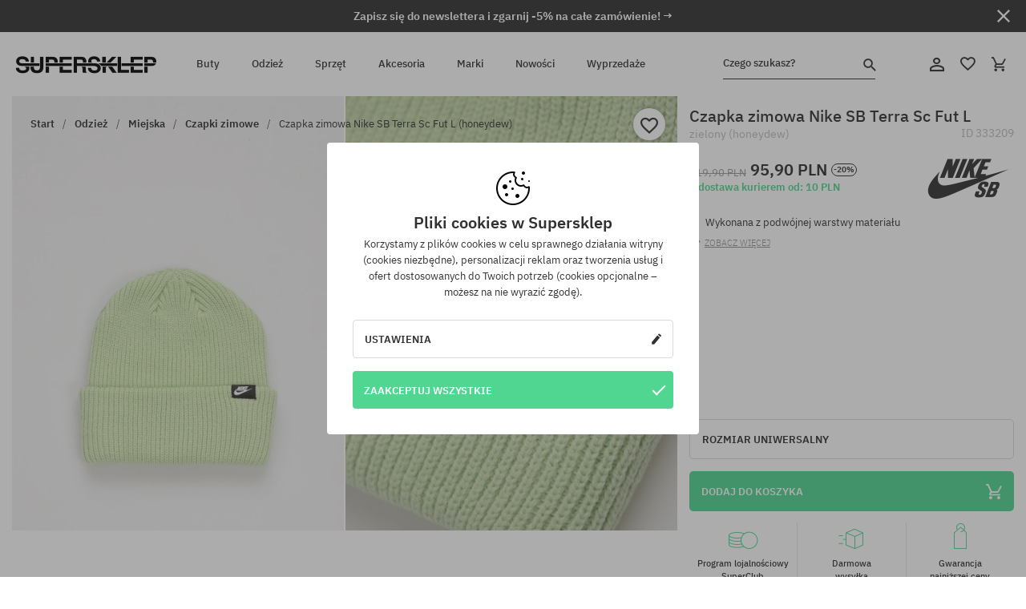

--- FILE ---
content_type: text/html; charset=UTF-8
request_url: https://supersklep.pl/i333209-czapka-zimowa-nike-sb-terra-sc-fut-l-honeydew
body_size: 32845
content:
<!doctype html>
<html lang="pl">
<head>
<script type="text/javascript">(()=>{if(!window.__GCAJP__){window.__GCAJP__=!0;let a="X-SHIELD-AID",o="da321b836d0714e48d57be6e0d6fa802";if("fetch"in window){let s=window.fetch.bind(window);window.fetch=function(t,r){try{var e,n,i;return t instanceof Request?c(t.url||"")?(e=h(r&&"headers"in(r||{})?r.headers:t.headers||void 0,a,o),n=new Request(t,{...r,headers:e}),s(n)):s(t,r):c(String(t))?((i={...r||{}}).headers=h(i.headers,a,o),s(t,i)):s(t,r)}catch(e){try{return s(t,r)}catch(e){return Promise.reject(e)}}}}if("undefined"!=typeof XMLHttpRequest){var t=XMLHttpRequest.prototype;let s=t.open,e=t.send;t.open=function(e,t,r,n,i){try{this.__sameOrigin=c(t)}catch(e){this.__sameOrigin=!1}return s.apply(this,arguments)},t.send=function(){try{this.__sameOrigin&&"function"==typeof this.setRequestHeader&&this.setRequestHeader(a,o)}catch(e){}return e.apply(this,arguments)}}function c(e){try{return new URL(e,location.href).origin===location.origin}catch(e){return!1}}function h(t,r,n){try{if(t instanceof Headers){let e=new Headers(t);return e.set(r,n),e}var e,i;if(Array.isArray(t))return 0<=(i=(e=t.slice()).findIndex(([e])=>String(e).toLowerCase()===r.toLowerCase()))?e[i]=[r,n]:e.push([r,n]),e;if(t&&"object"==typeof t)return{...t,[r]:n}}catch(e){}let s=new Headers;try{s.set(r,n)}catch(e){}return s}}})();</script>
    <title>Czapka zimowa Nike SB Terra Sc Fut L - zielony (honeydew)</title>
    <meta charset="UTF-8">
    <meta name="description" content="SUPERSKLEP: mamy oryginalne buty skate, sneakersy, markowe bluzy i spodnie. Sprzęt skateboardowy i snowboardowy. Marki Vans, Etnies, Converse, Nike, Burton znajdziesz u nas!">
    <meta name="viewport" content="width=device-width, initial-scale=1">   
    <meta http-equiv="X-UA-Compatible" content="IE=edge">
    <link rel="apple-touch-icon" sizes="180x180" href="/xapple-touch-icon.png,qv=rgvDWcAy21.pagespeed.ic.SkMEKyzJh8.webp">
    <link rel="icon" type="image/png" sizes="32x32" href="/xfavicon-32x32.png,qv=rgvDWcAy21.pagespeed.ic.0JZblQFu2M.webp">
    <link rel="icon" type="image/png" sizes="16x16" href="/xfavicon-16x16.png,qv=rgvDWcAy21.pagespeed.ic.4cJGhflSAA.webp">
    <link rel="manifest" href="/site.webmanifest?v=rgvDWcAy21">
    <link rel="mask-icon" href="/safari-pinned-tab.svg?v=rgvDWcAy21" color="#50d691">
    <link rel="shortcut icon" href="/favicon.ico?v=rgvDWcAy21">
    <link rel="preconnect" href="https://static.supersklep.pl">
    <link rel="preconnect" href="https://bloomreach.supersklep.pl">
    <link rel="preconnect" href="https://widgets.trustedshops.com">
    <link rel="preconnect" href="https://script.hotjar.com">
    <link rel="preconnect" href="https://static.hotjar.com">
    <link rel="preconnect" href="https://connect.facebook.net">
    <link rel="preconnect" href="https://www.google.com">
    <link rel="preconnect" href="https://googleads.g.doubleclick.net">
    <link rel="preload" as="style" href="//static.supersklep.pl/theme/s-19/font/ibm-plex-sans/stylesheet.min.css?v=1.60">
    
    <meta name="msapplication-TileColor" content="#50d691">
    <meta name="theme-color" content="#50d691">
        <link href="//static.supersklep.pl/theme/s-19/font/ibm-plex-sans/stylesheet.min.css?v=1.60" rel="stylesheet" type="text/css">
    <link href="//static.supersklep.pl/theme/s-19/css/style-v1.87.min.css" rel="stylesheet" type="text/css">
    <link href="//static.supersklep.pl/theme/s-19/css/consents.min.css?v=1.1" rel="stylesheet" type="text/css">
    <link href="//static.supersklep.pl/theme/s-19/css/swiper-bundle.min.css" rel="stylesheet" type="text/css">
    <link href="//static.supersklep.pl/theme/s-19/css/product.css?v=1.85" rel="stylesheet" type="text/css">
    <link href="//static.supersklep.pl/theme/s-19/css/product-desktop.min.css?v=1.86" media="only screen and (min-width: 1200px)" rel="stylesheet" type="text/css">
    <link href="//static.supersklep.pl/theme/s-19/css/product-mobile.min.css?v=1.90" media="only screen and (max-width: 1199px)" rel="stylesheet" type="text/css">
    <link href="//static.supersklep.pl/theme/s-19/css/notification-box.min.css?v=0.92" rel="stylesheet" type="text/css">
    <style type="text/css">.npp-mask.active .hot-story{display:none!important}</style>
    
	<link rel="alternate" hreflang="pl" href="https://supersklep.pl/i333209-czapka-zimowa-nike-sb-terra-sc-fut-l-honeydew">
	<link rel="alternate" hreflang="cs" href="https://supersklep.cz/i333209-cepice-nike-sb-terra-sc-fut-l-honeydew">
	<link rel="alternate" hreflang="sk" href="https://supersklep.sk/i333209-ciapka-nike-sb-terra-sc-fut-l-honeydew">
	<link rel="alternate" hreflang="en" href="https://super-shop.com/i333209-nike-sb-terra-sc-fut-l-beanie-honeydew">
	<link rel="alternate" hreflang="de" href="https://super-shop.com/de/i333209-nike-sb-terra-sc-fut-l-muetze-honeydew">
	<link rel="alternate" hreflang="en-gb" href="https://super-shop.com/uk/i333209-nike-sb-terra-sc-fut-l-beanie-honeydew">
	<link rel="alternate" hreflang="ro" href="https://supersklep.ro/i333209-cciul-nike-sb-terra-sc-fut-l-honeydew">
	<link rel="alternate" hreflang="hu" href="https://supersklep.hu/i333209-nike-sb-terra-sc-fut-l-sapka-honeydew">
	<link rel="alternate" hreflang="bg" href="https://supersklep.bg/i333209-sapka-nike-sb-terra-sc-fut-l-honeydew">
	<link rel="alternate" hreflang="de-at" href="https://super-shop.com/at/i333209-nike-sb-terra-sc-fut-l-muetze-honeydew">
<link rel="canonical" href="https://supersklep.pl/i333209-czapka-zimowa-nike-sb-terra-sc-fut-l-honeydew">
<meta property="og:url" content="https://supersklep.pl/i333209-czapka-zimowa-nike-sb-terra-sc-fut-l-honeydew">
<meta property="og:image" content="https://static.supersklep.pl/1422384-czapka-zimowa-nike-sb-terra-sc-fut-l-honeydew.jpg?t=fb">
<meta property="og:title" content="Czapka zimowa Nike SB Terra Sc Fut L (honeydew)">
<meta property="og:site_name" content="Sklep skateboardowy, snowboardowy, ze sneakersami i ubraniami streetwear | SUPERSKLEP">
<meta property="og:description" content="Wykonana z podw&oacute;jnej warstwy materiału • Rozciągliwa pasuje na każdą głowę">
<meta property="og:type" content="article">    <script>if(!('clsPath'in window))window.clsPath='/';</script>
    <script>if(!('clsv'in window))window.clsv='1.127';</script>
    <script>if(!('clsvv'in window))window.clsvv='68';</script>
    <script>if(!('clsPrivacy'in window))window.clsPrivacy={'url':'https://supersklep.pl/webpage/privacy','urlModal':'https://supersklep.pl/webpage/privacy/modal'};</script>
</head>
<body class="no-touch npp" lang="pl" data-title-alt="Wróć do nas! :) | SUPERSKLEP" data-currency="PLN">
        <div style='display:none' id='sbbhscc'></div>
          <script type="text/javascript">
            var sbbvscc='';
            var sbbgscc='';
            function genPid() {return String.fromCharCode(73)+String.fromCharCode(109) ; };
          </script>
        <div id='sbbfrcc' style='position: absolute; top: -10px; left: 30px; font-size:1px'></div>
  <script type="text/javascript">function sbbgc(check_name){var start=document.cookie.indexOf(check_name+"=");var oVal='';var len=start+check_name.length+1;if((!start)&&(document.cookie.substring(0, check_name.length)!=check_name)){oVal='';}else if(start==-1){oVal='';}else{var end=document.cookie.indexOf(';', len);if(end==-1)end=document.cookie.length;var oVal=document.cookie.substring(len, end);};return oVal;}function addmg(inm, ext){var primgobj=document.createElement('IMG');primgobj.src=window.location.protocol+"//"+window.location.hostname+(window.location.port && window.location.port !=80 ? ':'+window.location.port : '')+"/sbbi/?sbbpg="+inm+(ext ? "&"+ext : "");var sbbDiv=document.getElementById('sbbfrcc');sbbDiv.appendChild(primgobj);};function addprid(prid){var oldVal=sbbgc("PRLST");if((oldVal.indexOf(prid)==-1)&&(oldVal.split('/').length < 5)){if(oldVal !=''){oldVal+='/';}document.cookie='PRLST='+oldVal+escape(prid)+';path=/; SameSite=Lax;';}}var sbbeccf=function(){this.sp3="jass";this.sf1=function(vd){return sf2(vd)+32;};var sf2=function(avd){return avd * 12;};this.sf4=function(yavd){return yavd+2;};var strrp=function(str, key, value){if(str.indexOf('&'+key+'=')> -1 || str.indexOf(key+'=')==0){var idx=str.indexOf('&'+key+'=');if(idx==-1)idx=str.indexOf(key+'=');var end=str.indexOf('&', idx+1);var newstr;if(end !=-1)newstr=str.substr(0, idx)+str.substr(end+(idx ? 0 : 1))+'&'+key+'='+value;else newstr=str.substr(0, idx)+'&'+key+'='+value;return newstr;}else return str+'&'+key+'='+value;};var strgt=function(name, text){if(typeof text !='string')return "";var nameEQ=name+"=";var ca=text.split(/[;&]/);for(var i=0;i < ca.length;i++){var c=ca[i];while(c.charAt(0)==' ')c=c.substring(1, c.length);if(c.indexOf(nameEQ)==0)return c.substring(nameEQ.length, c.length);}return "";};this.sfecgs={sbbgh: function(){var domain=document.location.host;if(domain.indexOf('www.')==0)domain=domain.replace('www.', '');return domain;}, f: function(name, value){var fv="";if(window.globalStorage){var host=this.sbbgh();try{if(typeof(value)!="undefined")globalStorage[host][name]=value;else{fv=globalStorage[host][name];if(typeof(fv.toString)!="undefined")fv=fv.toString();}}catch(e){}}return fv;}, name: "sbbrf"};this.sfecls={f: function(name, value){var fv="";try{if(window.localStorage){if(typeof(value)!="undefined")localStorage.setItem(name, value);else{fv=localStorage.getItem(name);if(typeof(fv.toString)!="undefined")fv=fv.toString();}}}catch(e){}return fv;}, name: "sbbrf"};this.sbbcv=function(invl){try{var invalArr=invl.split("-");if(invalArr.length > 1){if(invalArr[0]=="A" || invalArr[0]=="D"){invl=invalArr[1];}else invl="";}if(invl==null || typeof(invl)=="undefined" || invl=="falseImgUT" || invl=="undefined" || invl=="null" || invl !=encodeURI(invl))invl="";if(typeof(invl).toLowerCase()=="string")if(invl.length > 20)if(invl.substr(0, 2)!="h4")invl="";}catch(ex){invl="";}return invl;};this.sbbsv=function(fv){for(var elm in this){if(this[elm].name=="sbbrf"){this[elm].f("altutgv2", fv);}}document.cookie="UTGv2="+fv+';expires=Fri, 17-Jul-26 10:55:35 GMT;path=/; SameSite=Lax;';};this.sbbgv=function(){var valArr=Array();var currVal="";for(var elm in this){if(this[elm].name=="sbbrf"){currVal=this[elm].f("altutgv2");currVal=this.sbbcv(currVal);if(currVal !="")valArr[currVal]=(typeof(valArr[currVal])!="undefined" ? valArr[currVal]+1 : 1);}}var lb=0;var fv="";for(var val in valArr){if(valArr[val] > lb){fv=val;lb=valArr[val]}}if(fv=="")fv=sbbgc("UTGv2");fv=this.sbbcv(fv);if(fv !="")this.sbbsv(fv);else this.sbbsv("D-h4851c436fd4c29282c6d8648d9016345879");return fv;};};function m2vr(m1, m2){var i=0;var rc="";var est="ghijklmnopqrstuvwyz";var rnum;var rpl;var charm1=m1.charAt(i);var charm2=m2.charAt(i);while(charm1 !="" || charm2 !=""){rnum=Math.floor(Math.random()* est.length);rpl=est.substring(rnum, rnum+1);rc+=(charm1=="" ? rpl : charm1)+(charm2=="" ? rpl : charm2);i++;charm1=m1.charAt(i);charm2=m2.charAt(i);}return rc;}function sbbls(prid){try{var eut=sbbgc("UTGv2");window.sbbeccfi=new sbbeccf();window.sbbgs=sbbeccfi.sbbgv();if(eut !=sbbgs && sbbgs !="" && typeof(sbbfcr)=="undefined"){addmg('utMedia', "vii="+m2vr("806fb390f8d3a4945097a7f877cbc3ac", sbbgs));}var sbbiframeObj=document.createElement('IFRAME');var dfx=new Date();sbbiframeObj.id='SBBCrossIframe';sbbiframeObj.title='SBBCrossIframe';sbbiframeObj.tabindex='-1';sbbiframeObj.lang='en';sbbiframeObj.style.visibility='hidden';sbbiframeObj.setAttribute('aria-hidden', 'true');sbbiframeObj.style.border='0px';if(document.all){sbbiframeObj.style.position='absolute';sbbiframeObj.style.top='-1px';sbbiframeObj.style.height='1px';sbbiframeObj.style.width='28px';}else{sbbiframeObj.style.height='1px';sbbiframeObj.style.width='0px';}sbbiframeObj.scrolling="NO";sbbiframeObj.src=window.location.protocol+"//"+window.location.hostname+(window.location.port && window.location.port !=80 ? ':'+window.location.port : '')+'/sbbi/?sbbpg=sbbShell&gprid='+prid + '&sbbgs='+sbbgs+'&ddl='+(Math.round(dfx.getTime()/1000)-1768733735)+'';var sbbDiv=document.getElementById('sbbfrcc');sbbDiv.appendChild(sbbiframeObj);}catch(ex){;}}try{var y=unescape(sbbvscc.replace(/^<\!\-\-\s*|\s*\-\->$/g, ''));document.getElementById('sbbhscc').innerHTML=y;var x=unescape(sbbgscc.replace(/^<\!\-\-\s*|\s*\-\->$/g, ''));}catch(e){x='function genPid(){return "jser";}';}try{if(window.gprid==undefined)document.write('<'+'script type="text/javascri'+'pt">'+x+"var gprid=genPid();addprid(gprid);sbbls(gprid);<"+"/script>");}catch(e){addprid("dwer");}</script>
<script data-pagespeed-no-defer>window.dataLayer=window.dataLayer||[];function gtag(){dataLayer.push(arguments)};gtag('consent','default',{'ad_storage':'denied','ad_user_data':'denied','ad_personalization':'denied','analytics_storage':'denied','functionality_storage':'granted','personalization_storage':'denied','security_storage':'granted'});dataLayer.push({'isLoggedIn':'no','userID':'na','userBID':'na','userFrom':'na','userStatus':'na','userRFM':'na','userCountry':'na','ecommerce':{'currencyCode':'PLN','detail':{'products':[{"id":"333209","name":"Czapka zimowa Nike SB Terra Sc Fut L (honeydew)","price":95.9,"brand":"Nike SB","category":"Galanteria \/ Czapki \/ Zimowe","bi_category_1":"Apparel","bi_category_2":"Czapki zimowe","dimension6":"SKATEBOARD","dimension7":"M","dimension8":"honeydew","dimension9":"2023-09-21","dimension10":"HO23","rating":"202","sizes":[],"in_stock":true}]}},'pageType':'product','pageLanguage':'pl'});dataLayer.push({"monster_type":"product"});dataLayer.push({"monster_id":"333209"});dataLayer.push({"monster_group_id":"ab2312ee690b990ab5e982e069b2f37f"});dataLayer.push({"monster_name":"Czapka zimowa Nike SB Terra Sc Fut L (honeydew)"});dataLayer.push({"monster_product_category":"Czapki zimowe"});dataLayer.push({"monster_product_subject":"SKATEBOARD"});dataLayer.push({"monster_product_brand":"Nike SB"});dataLayer.push({"monster_product_price":"95.90"});dataLayer.push({"monster_product_currency":"PLN"});dataLayer.push({"e__view_item":{"product_id":"333209","product_group_id":"ab2312ee690b990ab5e982e069b2f37f","price":"119.90","sale_price":"95.90","total_price":"95.90","total_price_pln":"95.90","brand":"Nike SB","subject":["SKATEBOARD"],"title":"Czapka zimowa Nike SB Terra Sc Fut L (honeydew)","currency":"PLN","gender":"unisex","age_group":"adult","category_0":"Odzie\u017c","category_1":"Miejska","category_2":"Czapki zimowe"}});</script>

<!-- Google Tag Manager -->
<noscript data-pagespeed-no-defer><iframe src="//www.googletagmanager.com/ns.html?id=GTM-PVJM38W" height="0" width="0" style="display:none;visibility:hidden"></iframe></noscript>
<script data-pagespeed-no-defer>(function(w,d,s,l,i){w[l]=w[l]||[];w[l].push({'gtm.start':new Date().getTime(),event:'gtm.js'});var f=d.getElementsByTagName(s)[0],j=d.createElement(s),dl=l!='dataLayer'?'&l='+l:'';j.async=true;j.src='//www.googletagmanager.com/gtm.js?id='+i+dl;f.parentNode.insertBefore(j,f);})(window,document,'script','dataLayer','GTM-PVJM38W');</script>
<!-- End Google Tag Manager -->

<div class="loader-wrapper" id="pageLoader">
    <div class="preloader-logo-wrapper">
        <img class="preloader-logo" src="//static.supersklep.pl/theme/s-19/img/svg/logo.svg" alt="Czapka zimowa Nike SB Terra Sc Fut L - zielony (honeydew)">
        <img src="//static.supersklep.pl/theme/s-19/img/loader.gif" alt="loading ..">
    </div>
</div>

<div class="container">
    <div class="overlay"></div>
    <div class="modal-overlay"></div>
    <header class="header subpage">
<div class="hot-story alert" data-id="viewBar52"><div class="hot-story-wrapper" style="background-color:#313131"><a href="#newsletter-signup" class="content" style="color:#ffffff"><span class="mobile-show"><strong>Zapisz się do newslettera i zgarnij -5%! →</strong></span>
<span class="mobile-hide"><strong>Zapisz się do newslettera i zgarnij -5% na całe zamówienie! →</strong></span></a><button type="button" title="Zamknij" class="btn btn-close alert-close" style="color:#ffffff"><i class="icon-close"></i></button><div class="hot-story-mask"></div></div></div>        <div class="header-wrapper">
            <div class="header-logo">
                <a class="icon-logo" href="https://supersklep.pl/" title="Czapka zimowa Nike SB Terra Sc Fut L - zielony (honeydew)"></a>
            </div>
            <div class="header-menu">
            
<nav class="header-nav">
    <button type="button" title="Menu" class="btn btn-hamburger js--openAsideMenu"><span class="icon-mobile"></span></button>
    <button type="button" title="Czego szukasz?" class="btn btn-loop js--searchProducts"><span class="icon-loop"></span></button>

    <div class="main-menu">
        <ul class="header-ul">
			<li class="li-level1"><a data-num="1" class="menu-link" data-target-id="7451" data-target="#header-panel-category-7451" href="https://supersklep.pl/buty-miejskie-i-snowboardowe" title="Buty">Buty</a></li>
			<li class="li-level1"><a data-num="2" class="menu-link" data-target-id="7452" data-target="#header-panel-category-7452" href="https://supersklep.pl/odziez-miejska-i-snowboardowa" title="Odzież">Odzież</a></li>
			<li class="li-level1"><a data-num="3" class="menu-link" data-target-id="7453" data-target="#header-panel-category-7453" href="https://supersklep.pl/sprzet-snowboardowy-i-skateboardowy" title="Sprzęt">Sprzęt</a></li>
			<li class="li-level1"><a data-num="4" class="menu-link" data-target-id="7454" data-target="#header-panel-category-7454" href="https://supersklep.pl/akcesoria" title="Akcesoria">Akcesoria</a></li>
          <li class="li-level1"><a class="menu-link" data-target="#header-panel-brand" href="https://supersklep.pl/catalog/page/brand" title="Marki">Marki</a></li>
			<li class="li-level1"><a class="menu-link" data-target="#header-panel-newests" href="https://supersklep.pl/nowosci" title="Nowości">Nowości</a></li>
			<li class="li-level1"><a class="menu-link" data-target="#header-panel-sales" href="https://supersklep.pl/wyprzedaz" title="Wyprzedaże">Wyprzedaże</a></li>
        
        </ul>
    </div>
</nav>

            </div>
            <div class="header-customer-panel">
                <button type="button" class="header-search js--searchProducts">
                    <span class="search-form">Czego szukasz?</span>
                    <span class="search-icon"><i class="icon-loop"></i></span>
                </button>
                <div class="customer-panel">
                                            <a href="https://supersklep.pl/account/account" title="Twoje konto" class="customer-panel-item btn btn-link customer-acc js--loginModal exponea--doObserve"><i class="icon-customer-acc-1"></i></a> 
                                        <a href="https://supersklep.pl/account/wishlist" title="Ulubione" class="customer-panel-item btn btn-link customer-fav js--wishlistCount"><i class="icon-heart-1"></i><i class="circle">0</i></a> 
                    <a href="https://supersklep.pl/sale/checkout/basket" title="Twój koszyk" class="customer-panel-item btn btn-link customer-shopping js--openBasket "><i class="icon-basket-1"></i><span class="circle js--basketQuantityTotal">0</span></a>
                </div>          
            </div>
        </div>
        <div class="menu-desktop js--menuPanel" id="menu-desktop"><div class="menu-panel" data-src="7451" id="header-panel-category-7451"></div><div class="menu-panel" data-src="7452" id="header-panel-category-7452"></div><div class="menu-panel" data-src="7453" id="header-panel-category-7453"></div><div class="menu-panel" data-src="7454" id="header-panel-category-7454"></div><div class="menu-panel" id="header-panel-brand" data-src="brand"></div><div class="menu-panel" id="header-panel-newests" data-src="newests"></div><div class="menu-panel" id="header-panel-sales" data-src="sales"></div></div>
        <div class="panel-search-wrapper" id="searchPanel" data-txt-not-found="Nie znaleziono szukanych produktów">
            <div class="panel-search-container">
                <div class="panel-search-header">
                    <div class="search-field">
                        <input name="keywords" class="search-input" value="" autocomplete="off" placeholder="Czego szukasz?">
                        <button class="btn btn-reset js--resetForm">wyczyść</button>
                        <span class="btn btn-search"><i class="icon-loop"></i></span>
                    </div>
                    <button title="Zamknij" class="btn btn-close js--close"><i class="icon-close"></i></button>
                </div>
                <div class="panel-search-main"></div>
            </div>
        </div>
    </header>

<div class="npp-main" itemtype="http://schema.org/Product" itemscope><div class="npp-mask"><div class="npp-nav"><div style="position: fixed; top: 0; left: 0; width: 100%; overflow: hidden; display: flex; flex-wrap: wrap; justify-content: space-between; align-content: center;"><div class="hot-story alert" data-id="viewBar52"><div class="hot-story-wrapper" style="background-color:#313131"><a href="#newsletter-signup" class="content" style="color:#ffffff"><span class="mobile-show"><strong>Zapisz się do newslettera i zgarnij -5%! →</strong></span>
<span class="mobile-hide"><strong>Zapisz się do newslettera i zgarnij -5% na całe zamówienie! →</strong></span></a><button type="button" title="Zamknij" class="btn btn-close alert-close" style="color:#ffffff"><i class="icon-close"></i></button><div class="hot-story-mask"></div></div></div><a href="https://supersklep.pl/czapki-zimowe" class="npp-nav-back moveBack" style="position: static; top: auto; left: auto; right: auto; margin: 10px;"><svg xmlns="http://www.w3.org/2000/svg" width="16" height="16" viewBox="0 0 16 16"><path id="ic_arrow_forward_24px" d="M12,4,10.59,5.41,16.17,11H4v2H16.17l-5.58,5.59L12,20l8-8Z" transform="translate(20 20) rotate(180)" fill="#313131"/></svg></a><a href="https://supersklep.pl/sale/checkout/basket" class="npp-nav-cart js--openBasket" style="position: static; top: auto; left: auto; right: auto; margin: 10px;"><svg xmlns="http://www.w3.org/2000/svg" width="20.16" height="20" viewBox="0 0 20.16 20"><path id="ic_add_shopping_cart_24px" d="M7,18a2,2,0,1,0,2,2A2,2,0,0,0,7,18Zm10,0a2,2,0,1,0,2,2A2,2,0,0,0,17,18ZM7.17,14.75l.03-.12L8.1,13h7.45a1.991,1.991,0,0,0,1.75-1.03l3.86-7.01L19.42,4h-.01l-1.1,2-2.76,5H8.53l-.13-.27L6.16,6,5.21,4,4.27,2H1V4H3l3.6,7.59L5.25,14.04A1.933,1.933,0,0,0,5,15a2.006,2.006,0,0,0,2,2H19V15H7.42A.254.254,0,0,1,7.17,14.75Z" transform="translate(-1 -2)" fill="#313131"/></svg></a></div><a rel="nofollow" href="https://supersklep.pl/account/wishlist/toggle/id-333209" title="Obserwuj ten produkt" class="btn btn-wishlist npp-nav-wishlist gtm--btn-wishlist"><i class="icon-heart-1"></i></a><span class="npp-nav-colors js--show-colors"><svg xmlns="http://www.w3.org/2000/svg" width="15" height="15" viewBox="0 0 15 15"><g id="Group_1049" data-name="Group 1049" transform="translate(-180.088 -443.747)">
			  <path id="Path_288" data-name="Path 288" d="M266.152,449.683l2.32-.754a7.5,7.5,0,0,0-7.133-5.182v2.439A5.062,5.062,0,0,1,266.152,449.683Z" transform="translate(-73.75 0)" fill="#e8d925"/>
			  <path id="Path_289" data-name="Path 289" d="M182.527,502.207a5.056,5.056,0,0,1,.247-1.564l-2.32-.754a7.5,7.5,0,0,0,2.726,8.384l1.433-1.973A5.053,5.053,0,0,1,182.527,502.207Z" transform="translate(0 -50.96)" fill="#643082"/>
			  <path id="Path_290" data-name="Path 290" d="M191.194,446.186v-2.439a7.5,7.5,0,0,0-7.133,5.182l2.32.754A5.062,5.062,0,0,1,191.194,446.186Z" transform="translate(-3.606 0)" fill="#e23737"/>
			  <path id="Path_291" data-name="Path 291" d="M218,570.315a5.037,5.037,0,0,1-2.974-.967l-1.433,1.973a7.494,7.494,0,0,0,8.815,0l-1.433-1.973A5.037,5.037,0,0,1,218,570.315Z" transform="translate(-30.408 -114.007)" fill="#535aea"/>
			  <path id="Path_292" data-name="Path 292" d="M297.72,499.889l-2.32.754a5.061,5.061,0,0,1-1.839,5.658l1.433,1.973a7.5,7.5,0,0,0,2.726-8.384Z" transform="translate(-102.999 -50.96)" fill="#5fa035"/>
			</g></svg> kolory (<span class="count"></span>)</span></div><div class="npp-media">    <div class="breadcrumbs js--fixPositionToHeader">
    <div class="breadcrumbs-wrapper">
        <ul class="breadcrumbs-ul" itemscope itemtype="http://schema.org/BreadcrumbList">
            <li class="breadcrumbs-link" itemprop="itemListElement" itemscope itemtype="http://schema.org/ListItem"><a href="https://supersklep.pl/" title="Sklep skateboardowy, snowboardowy, ze sneakersami i ubraniami streetwear | SUPERSKLEP" itemprop="item"><span itemprop="name">Start</span></a><meta itemprop="position" content="1"/></li>
            <li class="breadcrumbs-link" itemprop="itemListElement" itemscope itemtype="http://schema.org/ListItem">
	<a itemprop="item" href="https://supersklep.pl/odziez-miejska-i-snowboardowa" title="Odzież"><span itemprop="name">Odzież</span></a><meta itemprop="position" content="2"/>
	<div class="breadcrumbs-submenu"><ul class="submenu">
		<li class="submenu-link"><a href="https://supersklep.pl/odziez-miejska" title="Miejska">Miejska</a></li>
		<li class="submenu-link"><a href="https://supersklep.pl/odziez-snowboardowa" title="Snowboardowa">Snowboardowa</a></li>
	</ul></div>
</li>
<li class="breadcrumbs-link" itemprop="itemListElement" itemscope itemtype="http://schema.org/ListItem">
	<a itemprop="item" href="https://supersklep.pl/odziez-miejska" title="Miejska"><span itemprop="name">Miejska</span></a><meta itemprop="position" content="3"/>
	<div class="breadcrumbs-submenu"><ul class="submenu">
		<li class="submenu-link"><a href="https://supersklep.pl/koszulki" title="Koszulki">Koszulki</a></li>
		<li class="submenu-link"><a href="https://supersklep.pl/bluzy" title="Bluzy">Bluzy</a></li>
		<li class="submenu-link"><a href="https://supersklep.pl/spodnie" title="Spodnie">Spodnie</a></li>
		<li class="submenu-link"><a href="https://supersklep.pl/koszule" title="Koszule">Koszule</a></li>
		<li class="submenu-link"><a href="https://supersklep.pl/longsleeve" title="Longsleeve">Longsleeve</a></li>
		<li class="submenu-link"><a href="https://supersklep.pl/kurtki" title="Kurtki">Kurtki</a></li>
		<li class="submenu-link"><a href="https://supersklep.pl/szorty" title="Szorty">Szorty</a></li>
		<li class="submenu-link"><a href="https://supersklep.pl/czapki-z-daszkiem" title="Czapki z daszkiem">Czapki z daszkiem</a></li>
		<li class="submenu-link"><a href="https://supersklep.pl/czapki-zimowe" title="Czapki zimowe">Czapki zimowe</a></li>
		<li class="submenu-link"><a href="https://supersklep.pl/odziez-miejska-kaszkiety" title="Kaszkiety">Kaszkiety</a></li>
		<li class="submenu-link"><a href="https://supersklep.pl/odziez-miejska-polary" title="Polary">Polary</a></li>
		<li class="submenu-link"><a href="https://supersklep.pl/skarpetki" title="Skarpetki">Skarpetki</a></li>
		<li class="submenu-link"><a href="https://supersklep.pl/sukienki" title="Sukienki">Sukienki</a></li>
		<li class="submenu-link"><a href="https://supersklep.pl/swetry" title="Swetry">Swetry</a></li>
		<li class="submenu-link"><a href="https://supersklep.pl/koszulki-polo" title="Polo">Polo</a></li>
		<li class="submenu-link"><a href="https://supersklep.pl/spodnice" title="Spódnice">Spódnice</a></li>
		<li class="submenu-link"><a href="https://supersklep.pl/bielizna" title="Bielizna">Bielizna</a></li>
		<li class="submenu-link"><a href="https://supersklep.pl/stroje-kapielowe" title="Stroje kąpielowe">Stroje kąpielowe</a></li>
		<li class="submenu-link"><a href="https://supersklep.pl/kapelusze" title="Kapelusze">Kapelusze</a></li>
		<li class="submenu-link"><a href="https://supersklep.pl/szaliki" title="Szaliki">Szaliki</a></li>
		<li class="submenu-link"><a href="https://supersklep.pl/rekawiczki" title="Rękawiczki">Rękawiczki</a></li>
		<li class="submenu-link"><a href="https://supersklep.pl/odziez-miejska-plaszcze" title="Płaszcze">Płaszcze</a></li>
		<li class="submenu-link"><a href="https://supersklep.pl/odziez-miejska-legginsy" title="Legginsy">Legginsy</a></li>
		<li class="submenu-link"><a href="https://supersklep.pl/odziez-miejska-kamizelki" title="Kamizelki">Kamizelki</a></li>
		<li class="submenu-link"><a href="https://supersklep.pl/odziez-miejska-pianki" title="Pianki">Pianki</a></li>
	</ul></div>
</li>
<li class="breadcrumbs-link" itemprop="itemListElement" itemscope itemtype="http://schema.org/ListItem">
	<a itemprop="item" href="https://supersklep.pl/czapki-zimowe" title="Czapki zimowe"><span itemprop="name">Czapki zimowe</span></a><meta itemprop="position" content="4"/>
</li>
<li class="breadcrumbs-link" itemprop="itemListElement" itemscope itemtype="http://schema.org/ListItem">
	<a itemprop="item" href="https://supersklep.pl/i333209-czapka-zimowa-nike-sb-terra-sc-fut-l-honeydew" title="Czapka zimowa Nike SB Terra Sc Fut L (honeydew)"><span itemprop="name">Czapka zimowa Nike SB Terra Sc Fut L (honeydew)</span></a><meta itemprop="position" content="5"/>
</li>
        </ul>
<div><a rel="nofollow" href="/account/wishlist/toggle?id=333209" title="Obserwuj ten produkt" class="btn btn-wishlist gtm--btn-wishlist"><i class="icon-heart-1"></i></a><a href="" title="Czapka zimowa Nike SB Terra Sc Fut L (honeydew)" class="btn btn-share js--share"><i class="icon-share"></i></a></div>
    </div>
    </div>
    <div class="npp-media-images" id="product-gallery"><div class="swiper-container"><div class="swiper-wrapper"><div class="swiper-slide"><a class="gtm--product-image-zoom image first" href="https://static.supersklep.pl/1422384-czapka-zimowa-nike-sb-terra-sc-fut-l-honeydew.jpg?width=1920"><img src="https://static.supersklep.pl/1422384-czapka-zimowa-nike-sb-terra-sc-fut-l-honeydew.jpg?width=960" width="100%" height="100%" alt="Czapka zimowa Nike SB Terra Sc Fut L (honeydew)" fetchPriority="high" srcset="https://static.supersklep.pl/1422384-czapka-zimowa-nike-sb-terra-sc-fut-l-honeydew.jpg?width=960 960w, 
    https://static.supersklep.pl/1422384-czapka-zimowa-nike-sb-terra-sc-fut-l-honeydew.jpg?width=800 800w, 
    https://static.supersklep.pl/1422384-czapka-zimowa-nike-sb-terra-sc-fut-l-honeydew.jpg?width=480 480w,
    https://static.supersklep.pl/1422384-czapka-zimowa-nike-sb-terra-sc-fut-l-honeydew.jpg?width=320 320w" sizes="(max-width: 1199px) 150vw, (min-width: 1200px) 33vw, 100vw"></a></div><div class="swiper-slide"><a class="gtm--product-image-zoom image" href="https://static.supersklep.pl/1422385-czapka-zimowa-nike-sb-terra-sc-fut-l-honeydew.jpg?width=1920"><img src="[data-uri]" alt="Czapka zimowa Nike SB Terra Sc Fut L (honeydew)" class="owl-lazy lazy" width="100%" height="100%" data-src="https://static.supersklep.pl/1422385-czapka-zimowa-nike-sb-terra-sc-fut-l-honeydew.jpg?width=960" data-srcset="https://static.supersklep.pl/1422385-czapka-zimowa-nike-sb-terra-sc-fut-l-honeydew.jpg?width=960 960w, 
    https://static.supersklep.pl/1422385-czapka-zimowa-nike-sb-terra-sc-fut-l-honeydew.jpg?width=800 800w, 
    https://static.supersklep.pl/1422385-czapka-zimowa-nike-sb-terra-sc-fut-l-honeydew.jpg?width=480 480w,
    https://static.supersklep.pl/1422385-czapka-zimowa-nike-sb-terra-sc-fut-l-honeydew.jpg?width=320 320w" data-sizes="(max-width: 1199px) 150vw, (min-width: 1200px) 33vw, 100vw"></a></div></div><div class="swiper-pagination"></div></div><div id="preview-image"></div></div></div><div class="npp-sidebar"><div class="npp-sidebar-content js--fixPositionToHeader"><div class="npp-overlay-inside"></div><div class="npp-sidebar-content-top"><span id="dragMeUp"></span><span id="dragMeDown"></span><h1 class="product-title force-select">Czapka zimowa Nike SB Terra Sc Fut L <small>zielony (honeydew)</small></h1><p class="product-id" data-clipboard-action="copy" data-clipboard-target=".id">ID <span class="id">333209</span></p><div class="npp-flex-line product-price-box"><div><div class="npp-flex-line product-price"><p class="prev-price">119,90 PLN</p><p class="current-price">95,90 PLN</p><span class="price-discount">-20%</span></div><div class="shipping-notify"><p class="delivery-price free">+ <a class="g--link" href="/wysylki-dostawy-czas-realizacji">dostawa kurierem od:</a> 10 PLN</p></div></div><a href="https://supersklep.pl/nike-sb" title="Nike SB" class="npp-brand gtm--pn" data-pn-id="39032" data-pn-name="productpage logo" data-pn-creative="Nike SB" data-pn-position="1"><i class="logo-nike-sb"></i></a></div><div class="product-description"><ul class="product-introduction" style="overflow:hidden;"><li>Wykonana z podw&oacute;jnej warstwy materiału</li><li>
Rozciągliwa pasuje na każdą głowę
</li></ul><button type="button" class="btn-more-info js--scrollTo js--showTab" data-scroll-to="#productNavigation" data-target="#product-description"><i class="icon-mark-down" style="font-size: 9px; margin-right: 5px;"></i>Zobacz więcej</button></div></div><div class="npp-sidebar-content-bottom"><div class="npp-form"><form id="product-add-to-cart" action="https://supersklep.pl/sale/buy/product" method="post" accept-charset="UTF-8" class="npp-form-container js--addToCartNext choosen" data-error-variant="Wybierz rozmiar aby dodać produkt do koszyka" data-error-connection="Przepraszamy, nie udało się dodać produktu do koszyka. Prosimy spróbować ponownie za chwilę, w razie dalszych problemów, skontakuj się z nami.	" data-btn-add-to-cart="Dodaj do koszyka" data-btn-checkout="Przejdź do kasy" data-btn-choosen-size="Wybrany rozmiar:">
<input type="hidden" name="variant_id" value="941615"/><div class="btn btn-flex btn-choose-size default-size"><span class="text">Rozmiar uniwersalny</span></div><button type="submit" class="btn btn-pick gtm--btn-addToCart one-size" id="addToCartBtn"><div class="notify-default"><span class="mobile-hide text">Dodaj do koszyka</span><span class="mobile-show text">Dodaj</span></div><div class="notify-checkout"><span class="mobile-hide text">Przejdź do kasy</span><span class="mobile-show text">Do kasy</span></div><i class="icon-basket-1"></i></button></form></div>        <div class="profits-mini">
            <ul class="ul-profits">
                <li class="li-profit">
                        <a href="/superclub" title="Program lojalnościowy SuperClub" class="gtm--pn" data-pn-id="201" data-pn-name="productpage micro benefits" data-pn-creative="superclub" data-pn-position="1">
                        <i class="icon-superclub"></i>
                        <h4 class="profit-header">Program lojalnościowy SuperClub</h4>
                    </a>
                    </li>
                <li class="li-profit">
                    <a href="/wysylki-dostawy-czas-realizacji" title="Darmowa wysyłka od 300 zł" class="gtm--pn" data-pn-id="202" data-pn-name="productpage micro benefits" data-pn-creative="shipping" data-pn-position="2">
                        <i class="icon-purchase"></i>
                        <h4 class="profit-header">Darmowa <br>wysyłka <br>od 300 zł</h4>
                    </a>
                </li>
                <li class="li-profit">
                    <a href="/gwarancja-najnizszej-ceny" title="Gwarancja najniższej ceny" class="gtm--pn" data-pn-id="203" data-pn-name=" productpage micro benefits" data-pn-creative="warranty" data-pn-position="3">
                        <i class="icon-warranty"></i>
                        <h4 class="profit-header">Gwarancja <br>najniższej ceny</h4>
                    </a>
                </li>
            </ul>
        </div>
        </div></div></div><div class="npp-overlay"></div><div class="npp-description"><div class="npp-description-content">        <div class="profits-mini">
            <ul class="ul-profits">
                <li class="li-profit">
                        <a href="/superclub" title="Program lojalnościowy SuperClub" class="gtm--pn gtm--co" data-pn-id="201" data-pn-name="productpage micro benefits" data-pn-creative="superclub" data-pn-position="1">
                        <i class="icon-superclub"></i>
                        <h4 class="profit-header">Program lojalnościowy SuperClub</h4>
                    </a>
                    </li>
                <li class="li-profit">
                    <a href="/wysylki-dostawy-czas-realizacji" title="Darmowa wysyłka od 300 zł" class="gtm--pn gtm--co" data-pn-id="202" data-pn-name="productpage micro benefits" data-pn-creative="shipping" data-pn-position="2">
                        <i class="icon-purchase"></i>
                        <h4 class="profit-header">Darmowa <br>wysyłka <br>od 300 zł</h4>
                    </a>
                </li>
                <li class="li-profit">
                    <a href="/gwarancja-najnizszej-ceny" title="Gwarancja najniższej ceny" class="gtm--pn gtm--co" data-pn-id="203" data-pn-name=" productpage micro benefits" data-pn-creative="warranty" data-pn-position="3">
                        <i class="icon-warranty"></i>
                        <h4 class="profit-header">Gwarancja <br>najniższej ceny</h4>
                    </a>
                </li>
            </ul>
        </div>
        <div class="product-information-wrapper" id="productNavigation">
	<nav class="tab-navigation mobile-hide"><ul>
		<li><a class="gtm--product-tab active" href="#product-description" title="Opis">Opis</a></li>		<li><a class="gtm--product-tab" href="#product-delivery" title="Dostawa i płatność">Dostawa i płatność</a></li>		<li><a class="gtm--product-tab" href="#product-terms" title="Zwroty i reklamacje">Zwroty i reklamacje</a></li>		<li><a class="gtm--product-tab" href="#product-installments" title="Zakupy na raty 0%">Zakupy na raty 0%</a></li>		<li><a class="gtm--product-tab" href="#product-details" title="Dane produktu">Dane produktu</a></li>		<li><a class="gtm--product-tab" href="#product-ask" title="Zapytaj o produkt">Zapytaj o produkt</a></li>	</ul></nav>
	<div class="product-information">
<div class="tab-wrapper active" id="product-description">
	<button type="button" class="gtm--product-tab tab-mobile-nav mobile-show">Opis<i class="icon-mark"></i></button>
	<div class="tab-content">
		<div class="tab-content-column">
			<h2 class="tab-title"><i class="icon-info-description"></i>Szczegółowe informacje - Czapka zimowa Nike SB Terra Sc Fut L - zielony (honeydew)</h2>
			<ul class="list"><li>Wykonana z podw&oacute;jnej warstwy materiału</li><li>
Rozciągliwa pasuje na każdą głowę
</li><li>Kolor: zielony</li><li>Kod producenta: FB6525-343</li><li>ID <span class="id">333209</span></li></ul>
		</div>
		<div class="tab-content-column">
		</div>
	</div>
</div>
<div class="tab-wrapper" id="product-delivery">
	<button type="button" class="gtm--product-tab tab-mobile-nav mobile-show">Dostawa i płatność<i class="icon-mark"></i></button>
	<div class="tab-content"><div class="tab-content-column product-delivery">
	<h4 class="tab-title"><i class="icon-info-shipping"></i>Możliwy sposób dostawy:</h4>	<ul class="list-clean">
		<li>
			<strong class="t-bold">Przesyłka kurierska GLS</strong><br><span>Przesyłka zostanie do Ciebie wysłana firmą kurierską GLS.</span><br><span>Koszt wysyłki <b class="shipping-module-14">10</b> PLN</span> 
		</li>
		<li>
			<strong class="t-bold">Punkty odbioru GLS </strong><br><span>Przesyłka zostanie wysłana do wybranego przez Ciebie punktu odbioru (np. Automaty Paczkowe ORLEN).</span><br><span>Koszt wysyłki <b class="shipping-module-37">10</b> PLN</span> 
		</li>
		<li>
			<strong class="t-bold">InPost Paczkomat 24/7</strong><br><span>Przesyłka zostanie dostarczona do wybranego przez Ciebie paczkomatu w ciągu 1-2 dni.</span><br><span>Koszt wysyłki <b class="shipping-module-2">12</b> PLN</span> <strong>(brak możliwości płatności za pobraniem)</strong>
		</li>
	</ul></div><div class="tab-content-column product-delivery">
	<h4 class="tab-title"><i class="icon-info-payments"></i>Możliwy sposób płatności:</h4>	<ul class="list-clean">
		<li>
			<strong class="t-bold">GooglePay</strong><br><span>GooglePay</span>
		</li>
		<li>
			<strong class="t-bold">Serwis PayU ApplePay</strong><br><span>Płatne ApplePay</span>
		</li>
		<li>
			<strong class="t-bold">Blik</strong><br><span>Płatne Blik</span>
		</li>
		<li>
			<strong class="t-bold">Karta kredytowa</strong><br><span>Bezpieczna płatność kartą kredytową za pośrednictwem serwisu PayU</span>
		</li>
		<li>
			<strong class="t-bold">Szybki przelew PayU</strong><br><span>Darmowy przelew z konta lub karty kredytowej</span>
		</li>
		<li>
			<strong class="t-bold">Za pobraniem</strong><br><span>Za przesyłkę zapłacisz przy odbiorze.</span>
		</li>
		<li>
			<strong class="t-bold">Wpłata na konto</strong><br><span>Zapłata przelewem tradycyjnym, na poczcie lub przez internet.<br>Brak opłaty po upływie 3 dni roboczych od złożenia zamówienia, oznacza anulowanie zamówienia.</span>
		</li>
		<li>
			<strong class="t-bold">MyBenefit</strong><br><span>Za zamówienie zapłacisz w całości lub w części korzystając ze swojej karty MyBenefit.</span>
		</li>
	</ul>
<div class="mt-1 bt pt-1 product-delivery-notice"><span class="t-title">Sposób dostawy i płatności wybierzesz podczas składania zamówienia.</span><p>Jeśli wybierzesz sposób płatności "PayU" lub "Wpłata na konto", będziesz mieć 3 dni na opłacenie swojego zamówienia. Szczegóły <a href="/regulamin#vi">TUTAJ</a>. </p></div></div>	</div>
</div>
<div class="tab-wrapper" id="product-terms">
	<button type="button" class="gtm--product-tab tab-mobile-nav mobile-show">Zwroty i reklamacje<i class="icon-mark"></i></button>
	<div class="tab-content">
		<div class="tab-content-column product-delivery">
			<h4 class="tab-title"><i class="icon-info-returns"></i>Zwroty</h4>			<div class="list-clean"><p>Masz prawo odstąpienia od umowy w terminie 30 dni i zwrot zakupionych produktów, licząc od daty otrzymania przesyłki. Koszt zwrotu zamówienia ponosi kupujący. <a href="/regulamin#ix">Dowiedz się więcej. &gt;</a><br/> <br/> </p></div>
		</div>
		<div class="tab-content-column product-delivery">
			<h4 class="tab-title"><i class="icon-info-complaint"></i>Reklamacje</h4>			<div class="list-clean"><p>Każdy zakupiony w SUPERSKLEPIE produkt można reklamować z tytułu rękojmi przez okres 2 lat od zakupu produktu. Reklamacji nie podlegają uszkodzenia powstałe z winy użytkownika w   wyniku niezgodnej z instrukcją obsługi i konserwacji oraz usterki   wynikłe wskutek złego przechowywania, urazów mechanicznych i wypadków   losowych. <a href="/zwroty-reklamacje#reklamacje">Dowiedz się więcej. &gt;</a><br/>   <br/> Informujemy  	również, że Konsument posiada również możliwość ze skorzystania z pozasądowych metod rozpatrywania reklamacji i dochodzenia roszczenia. <a class="g--link" href="http://supersklep.pl/regulamin#viii6">Dowiedz się więcej. &gt;</a></p></div>
		</div>
	</div>
</div>
<div class="tab-wrapper" id="product-installments">
	<button type="button" class="gtm--product-tab tab-mobile-nav mobile-show">Zakupy na raty 0%<i class="icon-mark"></i></button>
	<div class="tab-content">
<div class="tab-content-column" id="payu-raty-info">
	<div class="product-profile">
		<!-- <h4 class="tab-title" style="margin-bottom:30px;"><i class="icon-payment-payu-raty" style="font-size:5rem;"></i></h4> -->
		<h4 class="tab-title" style="margin-bottom:30px;"><img src="/media/theme/s19/img/xpayu-raty-0.png.pagespeed.ic.Qp_fEW2PGq.webp" alt="PayU Raty 0%" style="max-width:100%;"></h4>
		<span class="t-title">RATY PAYU - Jak to działa?</span>
		<ol class="list">
			<li class="list-item"><strong>Wybierz produkty:</strong>
				<ul class="list">
					<li class="list-item">o wartości 300-20 000 zł</li>
					<li class="list-item">dodaj do koszyka</li>
				</ul>
			</li>
			<li class="list-item"><strong>Wybierz raty PayU jako metodę płatności:</strong>
				<ul class="list">
					<li class="list-item">zaakceptuj podsumowanie transakcji</li>
					<li class="list-item">przejdź do wniosku kredytowego</li>
				</ul>
			</li>
			<li class="list-item"><strong>Wypełnij wniosek online:</strong>
				<ul class="list">
					<li class="list-item">zaczekaj na odpowiedź z Biura Informacji Kredytowej</li>
					<li class="list-item">zweryfikuj swoje dochody</li>
					<li class="list-item">zatwierdź umowę online</li>
				</ul>
			</li>
			<li class="list-item"><strong>Potwierdź dane i kupuj na raty!</strong>
				<ul class="list">
					<li class="list-item">w celu weryfikacji wpłać 1zł na podany rachunek (kwota zostanie zwrócona)</li>
					<li class="list-item">po pozytywnej weryfikacji Sprzedający zostanie poinformowany o otrzymaniu wpłaty</li>
				</ul>
			</li>
		</ol>
		<p style="padding:10px 0;"><strong>A teraz możesz już cieszyć się nowym zakupem!</strong></p>
	</div>
</div>
<div class="tab-content-column" style="border-width:0;">
</div>

	</div>
</div>
<div class="tab-wrapper" id="product-details">
	<button type="button" class="gtm--product-tab tab-mobile-nav mobile-show">Dane produktu<i class="icon-mark"></i></button>
	<div class="tab-content"><div class="tab-content-column"><span class="tab-title"></span><div class="list-clean"><div style="font-weight: bold;">numer artykułu (producent)</div><div>FB6525-343</div></div><div class="list-clean"><div style="font-weight: bold;">numer artykułu (supersklep)</div><div>333209</div></div><div style="padding-top: 30px;"><table><thead><tr><th style="font-weight: bold;">rozmiar</th><th style="font-weight: bold;">EAN/GTIN</th></tr></thead><tbody><tr><td style="border-top: 1px solid #efefef; padding: 3px 6px;">---</td><td style="border-top: 1px solid #efefef; padding: 3px 6px;">196608383116</td></tr></tbody></table></div></div><div class="tab-content-column"><h4 class="tab-title" style="margin-bottom: 10px;">Informacje o producencie</h4><address style="line-height: 1.2;">BO NIKE Retail B.V.<br>Nikelaan 1<br> Laakdal<br><br></address><h4 class="tab-title" style="margin-bottom: 10px;">Odpowiedzialna osoba</h4><address style="line-height: 1.2;">Nike European Oper. Netherlands B.V. BE<br>Colosseum 1<br> Hilversum<br>Holandia<br>info@nike.com</address></div></div>
</div>
<div class="tab-wrapper" id="product-ask" data-load="https://supersklep.pl/catalog/page/product/ask/id-333209">
	<button type="button" class="gtm--product-tab tab-mobile-nav mobile-show">Zapytaj o produkt<i class="icon-mark"></i></button>
	<div class="tab-content"></div>
</div>
<div class="swiper-container m-products-4 m-products-xsell"><span class="swiper-title">Zobacz produkty podobne</span><div class="swiper-wrapper"><div class="swiper-slide">
<div class="item">
	<a href="https://supersklep.pl/i366724-czapka-zimowa-element-high-icon-forest-night" class="product-item cvn-product" title="Czapka zimowa Element High Icon" data-id="366724" data-name="Czapka zimowa Element High Icon (forest night)" data-price="99.9" data-brand="Element" data-category="Galanteria / Czapki / Zimowe" data-bi-category-1="Apparel" data-bi-category-2="Czapki zimowe" data-dimension6="STREETWEAR" data-dimension7="M" data-dimension8="forest night" data-dimension9="2025-12-23" data-dimension10="FA25" data-list="product_similar" data-position="1" data-rating="219">
		<div class="img"><picture><source class="lazy" media="(min-width: 1024px)" data-srcset="https://static.supersklep.pl/1587338-czapka-zimowa-element-high-icon-forest-night.jpg?width=480"><img class="lazy" data-src="https://static.supersklep.pl/1587338-czapka-zimowa-element-high-icon-forest-night.jpg?width=320" alt="Czapka zimowa Element High Icon"></picture></div>
		<div class="product-description">
			<div class="description-wrapper">
				<h4 class="product-name">Czapka zimowa Element High Icon</h4>
			</div>
			<span class="product-price">99,90 PLN</span>
		</div>
	</a>
</div></div><div class="swiper-slide">
<div class="item">
	<a href="https://supersklep.pl/i366727-czapka-zimowa-element-low-docker-kalamata" class="product-item cvn-product" title="Czapka zimowa Element Low Docker" data-id="366727" data-name="Czapka zimowa Element Low Docker (kalamata)" data-price="89.9" data-brand="Element" data-category="Galanteria / Czapki / Zimowe" data-bi-category-1="Apparel" data-bi-category-2="Czapki zimowe" data-dimension6="STREETWEAR" data-dimension7="M" data-dimension8="kalamata" data-dimension9="2025-12-23" data-dimension10="FA25" data-list="product_similar" data-position="2" data-rating="216">
		<div class="img"><picture><source class="lazy" media="(min-width: 1024px)" data-srcset="https://static.supersklep.pl/1587344-czapka-zimowa-element-low-docker-kalamata.jpg?width=480"><img class="lazy" data-src="https://static.supersklep.pl/1587344-czapka-zimowa-element-low-docker-kalamata.jpg?width=320" alt="Czapka zimowa Element Low Docker"></picture></div>
		<div class="product-description">
			<div class="description-wrapper">
				<h4 class="product-name">Czapka zimowa Element Low Docker</h4>
			</div>
			<span class="product-price">89,90 PLN</span>
		</div>
	</a>
</div></div><div class="swiper-slide">
<div class="item">
	<a href="https://supersklep.pl/i366206-czapka-zimowa-element-mid-icon-beanie-forest-night" class="product-item cvn-product" title="Czapka zimowa Element Mid Icon Beanie" data-id="366206" data-name="Czapka zimowa Element Mid Icon Beanie (forest night)" data-price="89.9" data-brand="Element" data-category="Galanteria / Czapki / Zimowe" data-bi-category-1="Apparel" data-bi-category-2="Czapki zimowe" data-dimension6="STREETWEAR" data-dimension7="M" data-dimension8="forest night" data-dimension9="2025-11-28" data-dimension10="FA25" data-list="product_similar" data-position="3" data-rating="206">
		<div class="img"><picture><source class="lazy" media="(min-width: 1024px)" data-srcset="https://static.supersklep.pl/1584420-czapka-zimowa-element-mid-icon-beanie-forest-night.jpg?width=480"><img class="lazy" data-src="https://static.supersklep.pl/1584420-czapka-zimowa-element-mid-icon-beanie-forest-night.jpg?width=320" alt="Czapka zimowa Element Mid Icon Beanie"></picture></div>
		<div class="product-description">
			<div class="description-wrapper">
				<h4 class="product-name">Czapka zimowa Element Mid Icon Beanie</h4>
			</div>
			<span class="product-price">89,90 PLN</span>
		</div>
	</a>
</div></div><div class="swiper-slide">
<div class="item">
	<a href="https://supersklep.pl/i365635-czapka-zimowa-thirtytwo-basixx-khaki" class="product-item cvn-product" title="Czapka zimowa ThirtyTwo Basixx" data-id="365635" data-name="Czapka zimowa ThirtyTwo Basixx (khaki)" data-price="87.9" data-brand="ThirtyTwo" data-category="Galanteria / Czapki / Zimowe" data-bi-category-1="Apparel" data-bi-category-2="Czapki zimowe" data-dimension6="SNOWBOARD" data-dimension7="M" data-dimension8="khaki" data-dimension9="2025-11-17" data-dimension10="Wi26" data-list="product_similar" data-position="4" data-rating="229">
		<div class="img"><picture><source class="lazy" media="(min-width: 1024px)" data-srcset="https://static.supersklep.pl/1581267-czapka-zimowa-thirtytwo-basixx-khaki.jpg?width=480"><img class="lazy" data-src="https://static.supersklep.pl/1581267-czapka-zimowa-thirtytwo-basixx-khaki.jpg?width=320" alt="Czapka zimowa ThirtyTwo Basixx"></picture></div>
		<div class="product-description">
			<div class="description-wrapper">
				<h4 class="product-name">Czapka zimowa ThirtyTwo Basixx</h4>
			</div>
			<div class="product-price-box"><del class="prev-price">109,90 PLN</del> <span class="product-price new">87,90 PLN</span> <span class="price-discount">-20%</span></div>
		</div>
	</a>
</div></div><div class="swiper-slide">
<div class="item">
	<a href="https://supersklep.pl/i363790-czapka-zimowa-vans-core-basic-cuff-dried-kelp" class="product-item cvn-product" title="Czapka zimowa Vans Core Basic Cuff" data-id="363790" data-name="Czapka zimowa Vans Core Basic Cuff (dried kelp)" data-price="109.9" data-brand="Vans" data-category="Galanteria / Czapki / Zimowe" data-bi-category-1="Apparel" data-bi-category-2="Czapki zimowe" data-dimension6="SNEAKERS" data-dimension7="M" data-dimension8="dried kelp" data-dimension9="2025-10-20" data-dimension10="FA25" data-list="product_similar" data-position="5" data-rating="568">
		<div class="img"><picture><source class="lazy" media="(min-width: 1024px)" data-srcset="https://static.supersklep.pl/1574100-czapka-zimowa-vans-core-basic-cuff-dried-kelp.jpg?width=480"><img class="lazy" data-src="https://static.supersklep.pl/1574100-czapka-zimowa-vans-core-basic-cuff-dried-kelp.jpg?width=320" alt="Czapka zimowa Vans Core Basic Cuff"></picture></div>
		<div class="product-description">
			<div class="description-wrapper">
				<h4 class="product-name">Czapka zimowa Vans Core Basic Cuff</h4>
			</div>
			<span class="product-price">109,90 PLN</span>
		</div>
	</a>
</div></div><div class="swiper-slide">
<div class="item">
	<a href="https://supersklep.pl/i362816-czapka-zimowa-dickies-lockwood-evergreen-sprig" class="product-item cvn-product" title="Czapka zimowa Dickies Lockwood" data-id="362816" data-name="Czapka zimowa Dickies Lockwood (evergreen sprig)" data-price="89.9" data-brand="Dickies" data-category="Galanteria / Czapki / Zimowe" data-bi-category-1="Apparel" data-bi-category-2="Czapki zimowe" data-dimension6="STREETWEAR" data-dimension7="M" data-dimension8="evergreen sprig" data-dimension9="2025-10-10" data-dimension10="FA25" data-list="product_similar" data-position="6" data-rating="455">
		<div class="img"><picture><source class="lazy" media="(min-width: 1024px)" data-srcset="https://static.supersklep.pl/1570444-czapka-zimowa-dickies-lockwood-evergreen-sprig.jpg?width=480"><img class="lazy" data-src="https://static.supersklep.pl/1570444-czapka-zimowa-dickies-lockwood-evergreen-sprig.jpg?width=320" alt="Czapka zimowa Dickies Lockwood"></picture></div>
		<div class="product-description">
			<div class="description-wrapper">
				<h4 class="product-name">Czapka zimowa Dickies Lockwood</h4>
			</div>
			<span class="product-price">89,90 PLN</span>
		</div>
	</a>
</div></div><div class="swiper-slide">
<div class="item">
	<a href="https://supersklep.pl/i361149-czapka-zimowa-iriedaily-peaceride-cool-olive" class="product-item cvn-product" title="Czapka zimowa Iriedaily Peaceride" data-id="361149" data-name="Czapka zimowa Iriedaily Peaceride (cool olive)" data-price="89.9" data-brand="Iriedaily" data-category="Galanteria / Czapki / Zimowe" data-bi-category-1="Apparel" data-bi-category-2="Czapki zimowe" data-dimension6="STREETWEAR" data-dimension7="M" data-dimension8="cool olive" data-dimension9="2025-09-19" data-dimension10="FA25" data-list="product_similar" data-position="7" data-rating="336">
		<div class="img"><picture><source class="lazy" media="(min-width: 1024px)" data-srcset="https://static.supersklep.pl/1564059-czapka-zimowa-iriedaily-peaceride-cool-olive.jpg?width=480"><img class="lazy" data-src="https://static.supersklep.pl/1564059-czapka-zimowa-iriedaily-peaceride-cool-olive.jpg?width=320" alt="Czapka zimowa Iriedaily Peaceride"></picture></div>
		<div class="product-description">
			<div class="description-wrapper">
				<h4 class="product-name">Czapka zimowa Iriedaily Peaceride</h4>
			</div>
			<span class="product-price">89,90 PLN</span>
		</div>
	</a>
</div></div><div class="swiper-slide">
<div class="item">
	<a href="https://supersklep.pl/i360924-czapka-zimowa-volcom-full-stone-scarab" class="product-item cvn-product" title="Czapka zimowa Volcom Full Stone" data-id="360924" data-name="Czapka zimowa Volcom Full Stone (scarab)" data-price="99.9" data-brand="Volcom" data-category="Galanteria / Czapki / Zimowe" data-bi-category-1="Apparel" data-bi-category-2="Czapki zimowe" data-dimension6="STREETWEAR" data-dimension7="M" data-dimension8="scarab" data-dimension9="2025-09-15" data-dimension10="FA25" data-list="product_similar" data-position="8" data-rating="329">
		<div class="img"><picture><source class="lazy" media="(min-width: 1024px)" data-srcset="https://static.supersklep.pl/1562807-czapka-zimowa-volcom-full-stone-scarab.jpg?width=480"><img class="lazy" data-src="https://static.supersklep.pl/1562807-czapka-zimowa-volcom-full-stone-scarab.jpg?width=320" alt="Czapka zimowa Volcom Full Stone"></picture></div>
		<div class="product-description">
			<div class="description-wrapper">
				<h4 class="product-name">Czapka zimowa Volcom Full Stone</h4>
			</div>
			<span class="product-price">99,90 PLN</span>
		</div>
	</a>
</div></div><div class="swiper-slide">
<div class="item">
	<a href="https://supersklep.pl/i360589-czapka-zimowa-columbia-lost-lager-ii-stone-green" class="product-item cvn-product" title="Czapka zimowa Columbia Lost Lager II" data-id="360589" data-name="Czapka zimowa Columbia Lost Lager II (stone green)" data-price="109.9" data-brand="Columbia" data-category="Galanteria / Czapki / Zimowe" data-bi-category-1="Apparel" data-bi-category-2="Czapki zimowe" data-dimension6="STREETWEAR" data-dimension7="M" data-dimension8="stone green" data-dimension9="2025-09-10" data-dimension10="FA25" data-list="product_similar" data-position="9" data-rating="286">
		<div class="img"><picture><source class="lazy" media="(min-width: 1024px)" data-srcset="https://static.supersklep.pl/1561093-czapka-zimowa-columbia-lost-lager-ii-stone-green.jpg?width=480"><img class="lazy" data-src="https://static.supersklep.pl/1561093-czapka-zimowa-columbia-lost-lager-ii-stone-green.jpg?width=320" alt="Czapka zimowa Columbia Lost Lager II"></picture></div>
		<div class="product-description">
			<div class="description-wrapper">
				<h4 class="product-name">Czapka zimowa Columbia Lost Lager II</h4>
			</div>
			<span class="product-price">109,90 PLN</span>
		</div>
	</a>
</div></div><div class="swiper-slide">
<div class="item">
	<a href="https://supersklep.pl/i360662-czapka-zimowa-columbia-lost-lager-ii-rain-forest-walking-bear" class="product-item cvn-product" title="Czapka zimowa Columbia Lost Lager II" data-id="360662" data-name="Czapka zimowa Columbia Lost Lager II (rain forest/walking bear)" data-price="109.9" data-brand="Columbia" data-category="Galanteria / Czapki / Zimowe" data-bi-category-1="Apparel" data-bi-category-2="Czapki zimowe" data-dimension6="STREETWEAR" data-dimension7="M" data-dimension8="rain forest/walking bear" data-dimension9="2025-09-10" data-dimension10="FA25" data-list="product_similar" data-position="10" data-rating="272">
		<div class="img"><picture><source class="lazy" media="(min-width: 1024px)" data-srcset="https://static.supersklep.pl/1561565-czapka-zimowa-columbia-lost-lager-ii-rain-forest-walking-bear.jpg?width=480"><img class="lazy" data-src="https://static.supersklep.pl/1561565-czapka-zimowa-columbia-lost-lager-ii-rain-forest-walking-bear.jpg?width=320" alt="Czapka zimowa Columbia Lost Lager II"></picture></div>
		<div class="product-description">
			<div class="description-wrapper">
				<h4 class="product-name">Czapka zimowa Columbia Lost Lager II</h4>
			</div>
			<span class="product-price">109,90 PLN</span>
		</div>
	</a>
</div></div><div class="swiper-slide">
<div class="item">
	<a href="https://supersklep.pl/i292166-czapka-zimowa-brixton-heist-beanie-military-olive" class="product-item cvn-product" title="Czapka zimowa Brixton Heist Beanie" data-id="292166" data-name="Czapka zimowa Brixton Heist Beanie (military olive)" data-price="99.9" data-brand="Brixton" data-category="Galanteria / Czapki / Zimowe" data-bi-category-1="Apparel" data-bi-category-2="Czapki zimowe" data-dimension6="STREETWEAR" data-dimension7="M" data-dimension8="military olive" data-dimension9="2025-08-22" data-dimension10="FA25" data-list="product_similar" data-position="11" data-rating="412">
		<div class="img"><picture><source class="lazy" media="(min-width: 1024px)" data-srcset="https://static.supersklep.pl/1170464-czapka-zimowa-brixton-heist-beanie-military-olive.jpg?width=480"><img class="lazy" data-src="https://static.supersklep.pl/1170464-czapka-zimowa-brixton-heist-beanie-military-olive.jpg?width=320" alt="Czapka zimowa Brixton Heist Beanie"></picture></div>
		<div class="product-description">
			<div class="description-wrapper">
				<h4 class="product-name">Czapka zimowa Brixton Heist Beanie</h4>
			</div>
			<span class="product-price">99,90 PLN</span>
		</div>
	</a>
</div></div><div class="swiper-slide">
<div class="item">
	<a href="https://supersklep.pl/i359277-czapka-zimowa-vans-core-basic-cuff-gray-olive" class="product-item cvn-product" title="Czapka zimowa Vans Core Basic Cuff" data-id="359277" data-name="Czapka zimowa Vans Core Basic Cuff (gray olive)" data-price="109.9" data-brand="Vans" data-category="Galanteria / Czapki / Zimowe" data-bi-category-1="Apparel" data-bi-category-2="Czapki zimowe" data-dimension6="SNEAKERS" data-dimension7="M" data-dimension8="gray olive" data-dimension9="2025-07-30" data-dimension10="FA25" data-list="product_similar" data-position="12" data-rating="257">
		<div class="img"><picture><source class="lazy" media="(min-width: 1024px)" data-srcset="https://static.supersklep.pl/1555727-czapka-zimowa-vans-core-basic-cuff-gray-olive.jpg?width=480"><img class="lazy" data-src="https://static.supersklep.pl/1555727-czapka-zimowa-vans-core-basic-cuff-gray-olive.jpg?width=320" alt="Czapka zimowa Vans Core Basic Cuff"></picture></div>
		<div class="product-description">
			<div class="description-wrapper">
				<h4 class="product-name">Czapka zimowa Vans Core Basic Cuff</h4>
			</div>
			<span class="product-price">109,90 PLN</span>
		</div>
	</a>
</div></div><div class="swiper-slide">
<div class="item">
	<a href="https://supersklep.pl/i359283-czapka-zimowa-new-balance-cuffed-flying-logo-green" class="product-item cvn-product" title="Czapka zimowa New Balance Cuffed Flying Logo" data-id="359283" data-name="Czapka zimowa New Balance Cuffed Flying Logo (green)" data-price="99.9" data-brand="New Balance" data-category="Galanteria / Czapki / Zimowe" data-bi-category-1="Apparel" data-bi-category-2="Czapki zimowe" data-dimension6="SNEAKERS" data-dimension7="M" data-dimension8="green" data-dimension9="2025-07-30" data-dimension10="FA25" data-list="product_similar" data-position="13" data-rating="279">
		<div class="img"><picture><source class="lazy" media="(min-width: 1024px)" data-srcset="https://static.supersklep.pl/1555804-czapka-zimowa-new-balance-cuffed-flying-logo-green.jpg?width=480"><img class="lazy" data-src="https://static.supersklep.pl/1555804-czapka-zimowa-new-balance-cuffed-flying-logo-green.jpg?width=320" alt="Czapka zimowa New Balance Cuffed Flying Logo"></picture></div>
		<div class="product-description">
			<div class="description-wrapper">
				<h4 class="product-name">Czapka zimowa New Balance Cuffed Flying Logo</h4>
			</div>
			<span class="product-price">99,90 PLN</span>
		</div>
	</a>
</div></div><div class="swiper-slide">
<div class="item">
	<a href="https://supersklep.pl/i351011-czapka-zimowa-carhartt-wip-industry-lumo-green-black" class="product-item cvn-product" title="Czapka zimowa Carhartt WIP Industry" data-id="351011" data-name="Czapka zimowa Carhartt WIP Industry (lumo green/black)" data-price="97.9" data-brand="Carhartt WIP" data-category="Galanteria / Czapki / Zimowe" data-bi-category-1="Apparel" data-bi-category-2="Czapki zimowe" data-dimension6="STREETWEAR" data-dimension7="M" data-dimension8="lumo green/black" data-dimension9="2024-12-03" data-dimension10="HO24" data-list="product_similar" data-position="14" data-rating="316">
		<div class="img"><picture><source class="lazy" media="(min-width: 1024px)" data-srcset="https://static.supersklep.pl/1522020-czapka-zimowa-carhartt-wip-industry-lumo-green-black.jpg?width=480"><img class="lazy" data-src="https://static.supersklep.pl/1522020-czapka-zimowa-carhartt-wip-industry-lumo-green-black.jpg?width=320" alt="Czapka zimowa Carhartt WIP Industry"></picture></div>
		<div class="product-description">
			<div class="description-wrapper">
				<h4 class="product-name">Czapka zimowa Carhartt WIP Industry</h4>
			</div>
			<div class="product-price-box"><del class="prev-price">139,90 PLN</del> <span class="product-price new">97,90 PLN</span> <span class="price-discount">-30%</span></div>
		</div>
	</a>
</div></div><div class="swiper-slide">
<div class="item">
	<a href="https://supersklep.pl/i350437-czapka-zimowa-dc-fish-n-destroy-2-vetiver" class="product-item cvn-product" title="Czapka zimowa DC Fish N Destroy 2" data-id="350437" data-name="Czapka zimowa DC Fish N Destroy 2 (vetiver)" data-price="83.9" data-brand="DC" data-category="Galanteria / Czapki / Zimowe" data-bi-category-1="Apparel" data-bi-category-2="Czapki zimowe" data-dimension6="SNEAKERS" data-dimension7="M" data-dimension8="vetiver" data-dimension9="2024-11-19" data-dimension10="FA24" data-list="product_similar" data-position="15" data-rating="202">
		<div class="img"><picture><source class="lazy" media="(min-width: 1024px)" data-srcset="https://static.supersklep.pl/1511174-czapka-zimowa-dc-fish-n-destroy-2-vetiver.jpg?width=480"><img class="lazy" data-src="https://static.supersklep.pl/1511174-czapka-zimowa-dc-fish-n-destroy-2-vetiver.jpg?width=320" alt="Czapka zimowa DC Fish N Destroy 2"></picture></div>
		<div class="product-description">
			<div class="description-wrapper">
				<h4 class="product-name">Czapka zimowa DC Fish N Destroy 2</h4>
			</div>
			<div class="product-price-box"><del class="prev-price">119,90 PLN</del> <span class="product-price new">83,90 PLN</span> <span class="price-discount">-30%</span></div>
		</div>
	</a>
</div></div></div><div class="swiper-btn-next"><svg xmlns="http://www.w3.org/2000/svg" width="10" height="10" viewBox="0 0 10 10">
		<path id="ic_arrow_forward_24px" d="M9,4l-.881.881,3.488,3.494H4v1.25h7.606L8.119,13.119,9,14l5-5Z" transform="translate(-4 -4)" fill="#313131"/>
	  </svg> 
	</div><div class="swiper-btn-prev"><svg xmlns="http://www.w3.org/2000/svg" width="10" height="10" viewBox="0 0 10 10">
	<path id="ic_arrow_forward_24px" d="M9,4l.881.881L6.394,8.375H14v1.25H6.394l3.488,3.494L9,14,4,9Z" transform="translate(-4 -4)" fill="#313131"/>
  </svg>  
	</div><div class="swiper-scrollbar"></div></div><div class="swiper-container m-products-4 m-products-taxonomies-brand"><span class="swiper-title">Czapki zimowe Nike SB</span><div class="swiper-more text-c" style="margin-bottom: 60px;"><a href="https://supersklep.pl/czapki-zimowe/nike-sb" title="Czapki zimowe Nike SB">Więcej produktów z kategorii: Czapki zimowe Nike SB →</a></div><div class="swiper-wrapper"><div class="swiper-slide">
<div class="item">
	<a href="https://supersklep.pl/i334903-czapka-zimowa-nike-sb-peak-metallic-black" class="product-item cvn-product" title="Czapka zimowa Nike SB Peak Metallic" data-id="334903" data-name="Czapka zimowa Nike SB Peak Metallic (black)" data-price="129.9" data-brand="Nike SB" data-category="Galanteria / Czapki / Zimowe" data-bi-category-1="Apparel" data-bi-category-2="Czapki zimowe" data-dimension6="SKATEBOARD" data-dimension7="M" data-dimension8="black" data-dimension9="2023-10-04" data-dimension10="HO23" data-list="product_similar" data-position="1" data-rating="240">
		<div class="img"><picture><source class="lazy" media="(min-width: 1024px)" data-srcset="https://static.supersklep.pl/1431633-czapka-zimowa-nike-sb-peak-metallic-black.jpg?width=480"><img class="lazy" data-src="https://static.supersklep.pl/1431633-czapka-zimowa-nike-sb-peak-metallic-black.jpg?width=320" alt="Czapka zimowa Nike SB Peak Metallic"></picture></div>
		<div class="product-description">
			<div class="description-wrapper">
				<h4 class="product-name">Czapka zimowa Nike SB Peak Metallic</h4>
			</div>
			<div class="product-price-box"><del class="prev-price">159,90 PLN</del> <span class="product-price new">129,90 PLN</span> <span class="price-discount">-18%</span></div>
		</div>
	</a>
</div></div><div class="swiper-slide">
<div class="item">
	<a href="https://supersklep.pl/i334904-czapka-zimowa-nike-sb-peak-metallic-deep-royal-blue-lt-ultramarine" class="product-item cvn-product" title="Czapka zimowa Nike SB Peak Metallic" data-id="334904" data-name="Czapka zimowa Nike SB Peak Metallic (deep royal blue/lt ultramarine)" data-price="129.9" data-brand="Nike SB" data-category="Galanteria / Czapki / Zimowe" data-bi-category-1="Apparel" data-bi-category-2="Czapki zimowe" data-dimension6="SKATEBOARD" data-dimension7="M" data-dimension8="deep royal blue/lt ultramarine" data-dimension9="2023-10-04" data-dimension10="HO23" data-list="product_similar" data-position="2" data-rating="221">
		<div class="img"><picture><source class="lazy" media="(min-width: 1024px)" data-srcset="https://static.supersklep.pl/1431635-czapka-zimowa-nike-sb-peak-metallic-deep-royal-blue-lt-ultramarine.jpg?width=480"><img class="lazy" data-src="https://static.supersklep.pl/1431635-czapka-zimowa-nike-sb-peak-metallic-deep-royal-blue-lt-ultramarine.jpg?width=320" alt="Czapka zimowa Nike SB Peak Metallic"></picture></div>
		<div class="product-description">
			<div class="description-wrapper">
				<h4 class="product-name">Czapka zimowa Nike SB Peak Metallic</h4>
			</div>
			<div class="product-price-box"><del class="prev-price">159,90 PLN</del> <span class="product-price new">129,90 PLN</span> <span class="price-discount">-18%</span></div>
		</div>
	</a>
</div></div><div class="swiper-slide">
<div class="item">
	<a href="https://supersklep.pl/i333209-czapka-zimowa-nike-sb-terra-sc-fut-l-honeydew" class="product-item cvn-product" title="Czapka zimowa Nike SB Terra Sc Fut L" data-id="333209" data-name="Czapka zimowa Nike SB Terra Sc Fut L (honeydew)" data-price="95.9" data-brand="Nike SB" data-category="Galanteria / Czapki / Zimowe" data-bi-category-1="Apparel" data-bi-category-2="Czapki zimowe" data-dimension6="SKATEBOARD" data-dimension7="M" data-dimension8="honeydew" data-dimension9="2023-10-20" data-dimension10="HO23" data-list="product_similar" data-position="3" data-rating="202">
		<div class="img"><picture><source class="lazy" media="(min-width: 1024px)" data-srcset="https://static.supersklep.pl/1422384-czapka-zimowa-nike-sb-terra-sc-fut-l-honeydew.jpg?width=480"><img class="lazy" data-src="https://static.supersklep.pl/1422384-czapka-zimowa-nike-sb-terra-sc-fut-l-honeydew.jpg?width=320" alt="Czapka zimowa Nike SB Terra Sc Fut L"></picture></div>
		<div class="product-description">
			<div class="description-wrapper">
				<h4 class="product-name">Czapka zimowa Nike SB Terra Sc Fut L</h4>
			</div>
			<div class="product-price-box"><del class="prev-price">119,90 PLN</del> <span class="product-price new">95,90 PLN</span> <span class="price-discount">-20%</span></div>
		</div>
	</a>
</div></div><div class="swiper-slide">
<div class="item">
	<a href="https://supersklep.pl/i336484-czapka-zimowa-nike-sb-peak-metallic-guava-ice-coconut-milk" class="product-item cvn-product" title="Czapka zimowa Nike SB Peak Metallic" data-id="336484" data-name="Czapka zimowa Nike SB Peak Metallic (guava ice/coconut milk)" data-price="129.9" data-brand="Nike SB" data-category="Galanteria / Czapki / Zimowe" data-bi-category-1="Apparel" data-bi-category-2="Czapki zimowe" data-dimension6="SKATEBOARD" data-dimension7="M" data-dimension8="guava ice/coconut milk" data-dimension9="2023-10-26" data-dimension10="HO23" data-list="product_similar" data-position="4" data-rating="167">
		<div class="img"><picture><source class="lazy" media="(min-width: 1024px)" data-srcset="https://static.supersklep.pl/1439649-czapka-zimowa-nike-sb-peak-metallic-guava-ice-coconut-milk.jpg?width=480"><img class="lazy" data-src="https://static.supersklep.pl/1439649-czapka-zimowa-nike-sb-peak-metallic-guava-ice-coconut-milk.jpg?width=320" alt="Czapka zimowa Nike SB Peak Metallic"></picture></div>
		<div class="product-description">
			<div class="description-wrapper">
				<h4 class="product-name">Czapka zimowa Nike SB Peak Metallic</h4>
			</div>
			<div class="product-price-box"><del class="prev-price">159,90 PLN</del> <span class="product-price new">129,90 PLN</span> <span class="price-discount">-18%</span></div>
		</div>
	</a>
</div></div></div><div class="swiper-btn-next"><svg xmlns="http://www.w3.org/2000/svg" width="10" height="10" viewBox="0 0 10 10"><path id="ic_arrow_forward_24px" d="M9,4l-.881.881,3.488,3.494H4v1.25h7.606L8.119,13.119,9,14l5-5Z" transform="translate(-4 -4)" fill="#313131"/></svg></div><div class="swiper-btn-prev"><svg xmlns="http://www.w3.org/2000/svg" width="10" height="10" viewBox="0 0 10 10"><path id="ic_arrow_forward_24px" d="M9,4l.881.881L6.394,8.375H14v1.25H6.394l3.488,3.494L9,14,4,9Z" transform="translate(-4 -4)" fill="#313131"/></svg></div><div class="swiper-scrollbar"></div></div><div class="swiper-container m-products-4 m-products-taxonomies-brand"><span class="swiper-title">Nike SB</span><div class="swiper-more text-c" style="margin-bottom: 60px;"><a href="https://supersklep.pl/nike-sb" title="Nike SB">Więcej produktów z kategorii: Nike SB →</a></div><div class="swiper-wrapper"><div class="swiper-slide">
<div class="item">
	<a href="https://supersklep.pl/i359701-skarpetki-nike-sb-everyday-plus-cushioned-black-white" class="product-item cvn-product" title="Skarpetki Nike SB Everyday Plus Cushioned" data-id="359701" data-name="Skarpetki Nike SB Everyday Plus Cushioned (black/white)" data-price="79.9" data-brand="Nike SB" data-category="Galanteria / Skarpetki / Codzienne" data-bi-category-1="Apparel" data-bi-category-2="Skarpetki" data-dimension6="SKATEBOARD" data-dimension7="M" data-dimension8="black/white" data-dimension9="2026-01-14" data-dimension10="SP26" data-list="product_similar" data-position="1" data-rating="744">
		<div class="img"><picture><source class="lazy" media="(min-width: 1024px)" data-srcset="https://static.supersklep.pl/1556951-skarpetki-nike-sb-everyday-plus-cushioned-black-white.jpg?width=480"><img class="lazy" data-src="https://static.supersklep.pl/1556951-skarpetki-nike-sb-everyday-plus-cushioned-black-white.jpg?width=320" alt="Skarpetki Nike SB Everyday Plus Cushioned"></picture></div>
		<div class="product-description">
			<div class="description-wrapper">
				<h4 class="product-name">Skarpetki Nike SB Everyday Plus Cushioned</h4>
			</div>
			<span class="product-price">79,90 PLN</span>
		</div>
	</a>
</div></div><div class="swiper-slide">
<div class="item">
	<a href="https://supersklep.pl/i334908-skarpetki-nike-sb-everyday-plus-cushioned-white-black" class="product-item cvn-product" title="Skarpetki Nike SB Everyday Plus Cushioned" data-id="334908" data-name="Skarpetki Nike SB Everyday Plus Cushioned (white/black)" data-price="119.9" data-brand="Nike SB" data-category="Galanteria / Skarpetki / Codzienne" data-bi-category-1="Apparel" data-bi-category-2="Skarpetki" data-dimension6="SKATEBOARD" data-dimension7="M" data-dimension8="white/black" data-dimension9="2026-01-14" data-dimension10="SP26" data-list="product_similar" data-position="2" data-rating="714">
		<div class="img"><picture><source class="lazy" media="(min-width: 1024px)" data-srcset="https://static.supersklep.pl/1431651-skarpetki-nike-sb-everyday-plus-cushioned-white-black.jpg?width=480"><img class="lazy" data-src="https://static.supersklep.pl/1431651-skarpetki-nike-sb-everyday-plus-cushioned-white-black.jpg?width=320" alt="Skarpetki Nike SB Everyday Plus Cushioned"></picture></div>
		<div class="product-description">
			<div class="description-wrapper">
				<h4 class="product-name">Skarpetki Nike SB Everyday Plus Cushioned</h4>
			</div>
			<span class="product-price">119,90 PLN</span>
		</div>
	</a>
</div></div><div class="swiper-slide">
<div class="item">
	<a href="https://supersklep.pl/i334907-skarpetki-nike-sb-everyday-plus-cushioned-black-white" class="product-item cvn-product" title="Skarpetki Nike SB Everyday Plus Cushioned" data-id="334907" data-name="Skarpetki Nike SB Everyday Plus Cushioned (black/white)" data-price="119.9" data-brand="Nike SB" data-category="Galanteria / Skarpetki / Codzienne" data-bi-category-1="Apparel" data-bi-category-2="Skarpetki" data-dimension6="SKATEBOARD" data-dimension7="M" data-dimension8="black/white" data-dimension9="2026-01-14" data-dimension10="SP26" data-list="product_similar" data-position="3" data-rating="711">
		<div class="img"><picture><source class="lazy" media="(min-width: 1024px)" data-srcset="https://static.supersklep.pl/1431649-skarpetki-nike-sb-everyday-plus-cushioned-black-white.jpg?width=480"><img class="lazy" data-src="https://static.supersklep.pl/1431649-skarpetki-nike-sb-everyday-plus-cushioned-black-white.jpg?width=320" alt="Skarpetki Nike SB Everyday Plus Cushioned"></picture></div>
		<div class="product-description">
			<div class="description-wrapper">
				<h4 class="product-name">Skarpetki Nike SB Everyday Plus Cushioned</h4>
			</div>
			<span class="product-price">119,90 PLN</span>
		</div>
	</a>
</div></div><div class="swiper-slide">
<div class="item">
	<a href="https://supersklep.pl/i359699-skarpetki-nike-sb-everyday-plus-cushioned-white-black" class="product-item cvn-product" title="Skarpetki Nike SB Everyday Plus Cushioned" data-id="359699" data-name="Skarpetki Nike SB Everyday Plus Cushioned (white/black)" data-price="99.9" data-brand="Nike SB" data-category="Galanteria / Skarpetki / Codzienne" data-bi-category-1="Apparel" data-bi-category-2="Skarpetki" data-dimension6="SKATEBOARD" data-dimension7="M" data-dimension8="white/black" data-dimension9="2026-01-09" data-dimension10="SP26" data-list="product_similar" data-position="4" data-rating="635">
		<div class="img"><picture><source class="lazy" media="(min-width: 1024px)" data-srcset="https://static.supersklep.pl/1556939-skarpetki-nike-sb-everyday-plus-cushioned-white-black.jpg?width=480"><img class="lazy" data-src="https://static.supersklep.pl/1556939-skarpetki-nike-sb-everyday-plus-cushioned-white-black.jpg?width=320" alt="Skarpetki Nike SB Everyday Plus Cushioned"></picture></div>
		<div class="product-description">
			<div class="description-wrapper">
				<h4 class="product-name">Skarpetki Nike SB Everyday Plus Cushioned</h4>
			</div>
			<span class="product-price">99,90 PLN</span>
		</div>
	</a>
</div></div><div class="swiper-slide">
<div class="item">
	<a href="https://supersklep.pl/i359697-skarpetki-nike-sb-everyday-plus-cushioned-black-white" class="product-item cvn-product" title="Skarpetki Nike SB Everyday Plus Cushioned" data-id="359697" data-name="Skarpetki Nike SB Everyday Plus Cushioned (black/white)" data-price="99.9" data-brand="Nike SB" data-category="Galanteria / Skarpetki / Codzienne" data-bi-category-1="Apparel" data-bi-category-2="Skarpetki" data-dimension6="SKATEBOARD" data-dimension7="M" data-dimension8="black/white" data-dimension9="2026-01-09" data-dimension10="SP26" data-list="product_similar" data-position="5" data-rating="631">
		<div class="img"><picture><source class="lazy" media="(min-width: 1024px)" data-srcset="https://static.supersklep.pl/1556937-skarpetki-nike-sb-everyday-plus-cushioned-black-white.jpg?width=480"><img class="lazy" data-src="https://static.supersklep.pl/1556937-skarpetki-nike-sb-everyday-plus-cushioned-black-white.jpg?width=320" alt="Skarpetki Nike SB Everyday Plus Cushioned"></picture></div>
		<div class="product-description">
			<div class="description-wrapper">
				<h4 class="product-name">Skarpetki Nike SB Everyday Plus Cushioned</h4>
			</div>
			<span class="product-price">99,90 PLN</span>
		</div>
	</a>
</div></div><div class="swiper-slide">
<div class="item">
	<a href="https://supersklep.pl/i307632-buty-nike-sb-chron-2-black-white-black-gum-light-brown" class="product-item cvn-product" title="Buty Nike SB Chron 2" data-id="307632" data-name="Buty Nike SB Chron 2 (black/white black gum light brown)" data-price="299.9" data-brand="Nike SB" data-category="Buty / Sportowe / Skateboardowe / Niskie" data-bi-category-1="Footwear" data-bi-category-2="Buty miejskie" data-dimension6="SKATEBOARD" data-dimension7="M" data-dimension8="black/white black gum light brown" data-dimension9="2026-01-14" data-dimension10="SP26" data-list="product_similar" data-position="6" data-rating="588">
		<div class="img"><picture><source class="lazy" media="(min-width: 1024px)" data-srcset="https://static.supersklep.pl/1263048-buty-nike-sb-chron-2-black-white-black-gum-light-brown.jpg?width=480"><img class="lazy" data-src="https://static.supersklep.pl/1263048-buty-nike-sb-chron-2-black-white-black-gum-light-brown.jpg?width=320" alt="Buty Nike SB Chron 2"></picture></div>
		<div class="product-description">
			<div class="description-wrapper">
				<h4 class="product-name">Buty Nike SB Chron 2</h4>
			</div>
			<span class="product-price">299,90 PLN</span>
		</div>
	</a>
</div></div><div class="swiper-slide">
<div class="item">
	<a href="https://supersklep.pl/i326419-nerka-nike-sb-heritage-black-black-white" class="product-item cvn-product" title="Nerka Nike SB Heritage" data-id="326419" data-name="Nerka Nike SB Heritage (black/black/white)" data-price="99.9" data-brand="Nike SB" data-category="Plecaki i torby / Nerki" data-bi-category-1="Accessories" data-bi-category-2="Nerki" data-dimension6="SKATEBOARD" data-dimension7="M" data-dimension8="black/black/white" data-dimension9="2026-01-14" data-dimension10="SP26" data-list="product_similar" data-position="7" data-rating="571">
		<div class="img"><picture><source class="lazy" media="(min-width: 1024px)" data-srcset="https://static.supersklep.pl/1381490-nerka-nike-sb-heritage-black-black-white.jpg?width=480"><img class="lazy" data-src="https://static.supersklep.pl/1381490-nerka-nike-sb-heritage-black-black-white.jpg?width=320" alt="Nerka Nike SB Heritage"></picture></div>
		<div class="product-description">
			<div class="description-wrapper">
				<h4 class="product-name">Nerka Nike SB Heritage</h4>
			</div>
			<span class="product-price">99,90 PLN</span>
		</div>
	</a>
</div></div><div class="swiper-slide">
<div class="item">
	<a href="https://supersklep.pl/i365719-bluza-nike-sb-essential-logo-crew-lt-khaki-white" class="product-item cvn-product" title="Bluza Nike SB Essential Logo Crew" data-id="365719" data-name="Bluza Nike SB Essential Logo Crew (lt khaki/white)" data-price="299.9" data-brand="Nike SB" data-category="Odzież / Bluzy / Codzienne / Nierozpinane / Bez kaptura" data-bi-category-1="Apparel" data-bi-category-2="Bluzy" data-dimension6="SKATEBOARD" data-dimension7="M" data-dimension8="lt khaki/white" data-dimension9="2025-11-19" data-dimension10="FA25" data-list="product_similar" data-position="8" data-rating="571">
		<div class="img"><picture><source class="lazy" media="(min-width: 1024px)" data-srcset="https://static.supersklep.pl/1585335-bluza-nike-sb-essential-logo-crew-lt-khaki-white.jpg?width=480"><img class="lazy" data-src="https://static.supersklep.pl/1585335-bluza-nike-sb-essential-logo-crew-lt-khaki-white.jpg?width=320" alt="Bluza Nike SB Essential Logo Crew"></picture></div>
		<div class="product-description">
			<div class="description-wrapper">
				<h4 class="product-name">Bluza Nike SB Essential Logo Crew</h4>
			</div>
			<span class="product-price">299,90 PLN</span>
		</div>
	</a>
</div></div><div class="swiper-slide">
<div class="item">
	<a href="https://supersklep.pl/i344860-bluza-z-kapturem-nike-sb-essential-logo-hd-black-white" class="product-item cvn-product" title="Bluza z kapturem Nike SB Essential Logo HD" data-id="344860" data-name="Bluza z kapturem Nike SB Essential Logo HD (black/white)" data-price="329.9" data-brand="Nike SB" data-category="Odzież / Bluzy / Codzienne / Nierozpinane / Z kapturem" data-bi-category-1="Apparel" data-bi-category-2="Bluzy" data-dimension6="SKATEBOARD" data-dimension7="M" data-dimension8="black/white" data-dimension9="2026-01-14" data-dimension10="SP26" data-list="product_similar" data-position="9" data-rating="561">
		<div class="img"><picture><source class="lazy" media="(min-width: 1024px)" data-srcset="https://static.supersklep.pl/1485322-bluza-z-kapturem-nike-sb-essential-logo-hd-black-white.jpg?width=480"><img class="lazy" data-src="https://static.supersklep.pl/1485322-bluza-z-kapturem-nike-sb-essential-logo-hd-black-white.jpg?width=320" alt="Bluza z kapturem Nike SB Essential Logo HD"></picture></div>
		<div class="product-description">
			<div class="description-wrapper">
				<h4 class="product-name">Bluza z kapturem Nike SB Essential Logo HD</h4>
			</div>
			<span class="product-price">329,90 PLN</span>
		</div>
	</a>
</div></div><div class="swiper-slide">
<div class="item">
	<a href="https://supersklep.pl/i317004-buty-nike-sb-zoom-blazer-low-pro-gt-black-white-black-white" class="product-item cvn-product" title="Buty Nike SB Zoom Blazer Low Pro Gt" data-id="317004" data-name="Buty Nike SB Zoom Blazer Low Pro Gt (black/white black white)" data-price="349.9" data-brand="Nike SB" data-category="Buty / Sportowe / Skateboardowe / Niskie" data-bi-category-1="Footwear" data-bi-category-2="Buty miejskie" data-dimension6="SKATEBOARD" data-dimension7="M" data-dimension8="black/white black white" data-dimension9="2026-01-09" data-dimension10="SP26" data-list="product_similar" data-position="10" data-rating="545">
		<div class="img"><picture><source class="lazy" media="(min-width: 1024px)" data-srcset="https://static.supersklep.pl/1321120-buty-nike-sb-zoom-blazer-low-pro-gt-black-white-black-white.jpg?width=480"><img class="lazy" data-src="https://static.supersklep.pl/1321120-buty-nike-sb-zoom-blazer-low-pro-gt-black-white-black-white.jpg?width=320" alt="Buty Nike SB Zoom Blazer Low Pro Gt"></picture></div>
		<div class="product-description">
			<div class="description-wrapper">
				<h4 class="product-name">Buty Nike SB Zoom Blazer Low Pro Gt</h4>
			</div>
			<span class="product-price">349,90 PLN</span>
		</div>
	</a>
</div></div><div class="swiper-slide">
<div class="item">
	<a href="https://supersklep.pl/i365598-buty-nike-sb-zoom-nyjah-4-black-white-black-white" class="product-item cvn-product" title="Buty Nike SB Zoom Nyjah 4" data-id="365598" data-name="Buty Nike SB Zoom Nyjah 4 (black/white black white)" data-price="479.9" data-brand="Nike SB" data-category="Buty / Sportowe / Skateboardowe / Niskie" data-bi-category-1="Footwear" data-bi-category-2="Buty miejskie" data-dimension6="SKATEBOARD" data-dimension7="M" data-dimension8="black/white black white" data-dimension9="2026-01-14" data-dimension10="SP26" data-list="product_similar" data-position="11" data-rating="542">
		<div class="img"><picture><source class="lazy" media="(min-width: 1024px)" data-srcset="https://static.supersklep.pl/1581066-buty-nike-sb-zoom-nyjah-4-black-white-black-white.jpg?width=480"><img class="lazy" data-src="https://static.supersklep.pl/1581066-buty-nike-sb-zoom-nyjah-4-black-white-black-white.jpg?width=320" alt="Buty Nike SB Zoom Nyjah 4"></picture></div>
		<div class="product-description">
			<div class="description-wrapper">
				<h4 class="product-name">Buty Nike SB Zoom Nyjah 4</h4>
			</div>
			<span class="product-price">479,90 PLN</span>
		</div>
	</a>
</div></div><div class="swiper-slide">
<div class="item">
	<a href="https://supersklep.pl/i309624-buty-nike-sb-force-58-premium-leather-white-white-white-white" class="product-item cvn-product" title="Buty Nike SB Force 58 Premium Leather" data-id="309624" data-name="Buty Nike SB Force 58 Premium Leather (white/white white white)" data-price="329.9" data-brand="Nike SB" data-category="Buty / Sportowe / Skateboardowe / Niskie" data-bi-category-1="Footwear" data-bi-category-2="Buty miejskie" data-dimension6="SKATEBOARD" data-dimension7="M" data-dimension8="white/white white white" data-dimension9="2025-11-06" data-dimension10="HO25" data-list="product_similar" data-position="12" data-rating="539">
		<div class="img"><picture><source class="lazy" media="(min-width: 1024px)" data-srcset="https://static.supersklep.pl/1275322-buty-nike-sb-force-58-premium-leather-white-white-white-white.jpg?width=480"><img class="lazy" data-src="https://static.supersklep.pl/1275322-buty-nike-sb-force-58-premium-leather-white-white-white-white.jpg?width=320" alt="Buty Nike SB Force 58 Premium Leather"></picture></div>
		<div class="product-description">
			<div class="description-wrapper">
				<h4 class="product-name">Buty Nike SB Force 58 Premium Leather</h4>
			</div>
			<div class="product-price-box"><del class="prev-price">349,90 PLN</del> <span class="product-price new">329,90 PLN</span> <span class="price-discount">-5%</span></div>
		</div>
	</a>
</div></div><div class="swiper-slide">
<div class="item">
	<a href="https://supersklep.pl/i325690-nerka-nike-sb-heritage-black-black-white" class="product-item cvn-product" title="Nerka Nike SB Heritage" data-id="325690" data-name="Nerka Nike SB Heritage (black/black/white)" data-price="119.9" data-brand="Nike SB" data-category="Plecaki i torby / Nerki" data-bi-category-1="Accessories" data-bi-category-2="Nerki" data-dimension6="SKATEBOARD" data-dimension7="M" data-dimension8="black/black/white" data-dimension9="2026-01-14" data-dimension10="SP26" data-list="product_similar" data-position="13" data-rating="538">
		<div class="img"><picture><source class="lazy" media="(min-width: 1024px)" data-srcset="https://static.supersklep.pl/1376567-nerka-nike-sb-heritage-black-black-white.jpg?width=480"><img class="lazy" data-src="https://static.supersklep.pl/1376567-nerka-nike-sb-heritage-black-black-white.jpg?width=320" alt="Nerka Nike SB Heritage"></picture></div>
		<div class="product-description">
			<div class="description-wrapper">
				<h4 class="product-name">Nerka Nike SB Heritage</h4>
			</div>
			<span class="product-price">119,90 PLN</span>
		</div>
	</a>
</div></div><div class="swiper-slide">
<div class="item">
	<a href="https://supersklep.pl/i305298-buty-nike-sb-chron-2-canvas-black-black-black" class="product-item cvn-product" title="Buty Nike SB Chron 2 Canvas" data-id="305298" data-name="Buty Nike SB Chron 2 Canvas (black/black black)" data-price="299.9" data-brand="Nike SB" data-category="Buty / Sportowe / Skateboardowe / Niskie" data-bi-category-1="Footwear" data-bi-category-2="Buty miejskie" data-dimension6="SKATEBOARD" data-dimension7="M" data-dimension8="black/black black" data-dimension9="2026-01-14" data-dimension10="SP26" data-list="product_similar" data-position="14" data-rating="532">
		<div class="img"><picture><source class="lazy" media="(min-width: 1024px)" data-srcset="https://static.supersklep.pl/1249701-buty-nike-sb-chron-2-canvas-black-black-black.jpg?width=480"><img class="lazy" data-src="https://static.supersklep.pl/1249701-buty-nike-sb-chron-2-canvas-black-black-black.jpg?width=320" alt="Buty Nike SB Chron 2 Canvas"></picture></div>
		<div class="product-description">
			<div class="description-wrapper">
				<h4 class="product-name">Buty Nike SB Chron 2 Canvas</h4>
			</div>
			<span class="product-price">299,90 PLN</span>
		</div>
	</a>
</div></div><div class="swiper-slide">
<div class="item">
	<a href="https://supersklep.pl/i315976-buty-nike-sb-force-58-black-white-black" class="product-item cvn-product" title="Buty Nike SB Force 58" data-id="315976" data-name="Buty Nike SB Force 58 (black/white black)" data-price="329.9" data-brand="Nike SB" data-category="Buty / Sportowe / Skateboardowe / Niskie" data-bi-category-1="Footwear" data-bi-category-2="Buty miejskie" data-dimension6="SKATEBOARD" data-dimension7="M" data-dimension8="black/white black" data-dimension9="2026-01-14" data-dimension10="SP26" data-list="product_similar" data-position="15" data-rating="528">
		<div class="img"><picture><source class="lazy" media="(min-width: 1024px)" data-srcset="https://static.supersklep.pl/1314114-buty-nike-sb-force-58-black-white-black.jpg?width=480"><img class="lazy" data-src="https://static.supersklep.pl/1314114-buty-nike-sb-force-58-black-white-black.jpg?width=320" alt="Buty Nike SB Force 58"></picture></div>
		<div class="product-description">
			<div class="description-wrapper">
				<h4 class="product-name">Buty Nike SB Force 58</h4>
			</div>
			<span class="product-price">329,90 PLN</span>
		</div>
	</a>
</div></div><div class="swiper-slide">
<div class="item">
	<a href="https://supersklep.pl/i363893-tshirt-nike-sb-m90-skate-char-off-noir" class="product-item cvn-product" title="T-shirt Nike SB M90 Skate Char" data-id="363893" data-name="T-shirt Nike SB M90 Skate Char (off noir)" data-price="149.9" data-brand="Nike SB" data-category="Odzież / Koszulki / Codzienne / Z rękawem" data-bi-category-1="Apparel" data-bi-category-2="Koszulki" data-dimension6="SKATEBOARD" data-dimension7="M" data-dimension8="off noir" data-dimension9="2025-10-21" data-dimension10="HO25" data-list="product_similar" data-position="16" data-rating="528">
		<div class="img"><picture><source class="lazy" media="(min-width: 1024px)" data-srcset="https://static.supersklep.pl/1574753-tshirt-nike-sb-m90-skate-char-off-noir.jpg?width=480"><img class="lazy" data-src="https://static.supersklep.pl/1574753-tshirt-nike-sb-m90-skate-char-off-noir.jpg?width=320" alt="T-shirt Nike SB M90 Skate Char"></picture></div>
		<div class="product-description">
			<div class="description-wrapper">
				<h4 class="product-name">T-shirt Nike SB M90 Skate Char</h4>
			</div>
			<div class="product-price-box"><del class="prev-price">169,90 PLN</del> <span class="product-price new">149,90 PLN</span> <span class="price-discount">-11%</span></div>
		</div>
	</a>
</div></div></div><div class="swiper-btn-next"><svg xmlns="http://www.w3.org/2000/svg" width="10" height="10" viewBox="0 0 10 10"><path id="ic_arrow_forward_24px" d="M9,4l-.881.881,3.488,3.494H4v1.25h7.606L8.119,13.119,9,14l5-5Z" transform="translate(-4 -4)" fill="#313131"/></svg></div><div class="swiper-btn-prev"><svg xmlns="http://www.w3.org/2000/svg" width="10" height="10" viewBox="0 0 10 10"><path id="ic_arrow_forward_24px" d="M9,4l.881.881L6.394,8.375H14v1.25H6.394l3.488,3.494L9,14,4,9Z" transform="translate(-4 -4)" fill="#313131"/></svg></div><div class="swiper-scrollbar"></div></div>    <div class="profits" id="scrollTo">
        <ul class="ul-profits">
            <li class="li-profit">
                <a href="/superclub" title="Program lojalnościowy SuperClub" class="gtm--pn" data-pn-id="201" data-pn-name="productpage benefits" data-pn-creative="superclub" data-pn-position="1">
                    <i class="icon-superclub"></i>
                    <h4 class="profit-header">Program lojalnościowy SuperClub</h4>
                    <p class="profit-paragraph">SuperClub to nasz program lojalnościowy, dzięki któremu za zakupy produktów nieprzecenionych otrzymujesz na swoje konto do 12% wartości zamówienia!</p>
                </a>
            </li>
            <li class="li-profit">
                <a href="/wysylki-dostawy-czas-realizacji" title="Darmowa wysyłka od 300 zł" class="gtm--pn" data-pn-id="202" data-pn-name="productpage benefits" data-pn-creative="shipping" data-pn-position="2">
                    <i class="icon-purchase"></i>
                    <h4 class="profit-header">Darmowa wysyłka od 300 zł</h4>
                    <p class="profit-paragraph">Do wszystkich zamówień powyżej 300 zł oferujemy wysyłkę GRATIS, niezależnie od wybranej formy płatności i przewoźnika.</p>
                </a>
            </li>
            <li class="li-profit">
                <a href="/gwarancja-najnizszej-ceny" title="Gwarancja najniższej ceny" class="gtm--pn" data-pn-id="203" data-pn-name="productpage benefits" data-pn-creative="warranty" data-pn-position="3">
                    <i class="icon-warranty"></i>
                    <h4 class="profit-header">Gwarancja najniższej ceny</h4>
                    <p class="profit-paragraph">Mamy najlepsze ceny, ale jeśli udałoby Ci się znaleźć dokładnie ten sam produkt w innym sklepie, w niższej cenie - specjalnie dla Ciebie również obniżymy jego cenę!</p>
                </a>
            </li>
            <li class="li-profit">
                <a href="/zwroty-reklamacje" title="30 dni na zwrot zakupów" class="gtm--pn" data-pn-id="204" data-pn-name="productpage benefits" data-pn-creative="returns" data-pn-position="4">
                    <i class="icon-returns"></i>
                    <h4 class="profit-header">30 dni na zwrot zakupów</h4>
                    <p class="profit-paragraph">Na zwrot zakupionych produktów masz 30 dni licząc od daty otrzymania przesyłki.</p>
                </a>
            </li>
        </ul>
    </div>
    </div>
</div>
<span itemprop="offers" itemtype="http://schema.org/Offer" itemscope><link itemprop="url" href="https://supersklep.pl/i333209-czapka-zimowa-nike-sb-terra-sc-fut-l-honeydew"/><meta itemprop="priceCurrency" content="PLN"/><meta itemprop="itemCondition" content="https://schema.org/NewCondition"/><meta itemprop="price" content="95.9"/><meta itemprop="availability" content="https://schema.org/InStock"/></span><link itemprop="image" href="https://static.supersklep.pl/1422384-czapka-zimowa-nike-sb-terra-sc-fut-l-honeydew.jpg?width=1920"/><link itemprop="image" href="https://static.supersklep.pl/1422385-czapka-zimowa-nike-sb-terra-sc-fut-l-honeydew.jpg?width=1920"/><meta itemprop="name" content="Czapka zimowa Nike SB Terra Sc Fut L (honeydew)"/><meta itemprop="url" content="https://supersklep.pl/i333209-czapka-zimowa-nike-sb-terra-sc-fut-l-honeydew"/><meta itemprop="sku" content="333209"/><meta itemprop="mpn" content="FB6525-343"/><meta itemprop="color" content="zielony"/><div itemprop="brand" itemtype="http://schema.org/Thing" itemscope><meta itemprop="name" content="Nike SB"/></div><meta itemprop="description" content="&middot; Wykonana z podw&oacute;jnej warstwy materiału &middot; 
Rozciągliwa pasuje na każdą głowę
 &middot; Kolor: zielony &middot; Kod producenta: FB6525-343"><div class="cvn-event" id="cvn-product-add" data-event="product_add" data-currency="PLN" data-currency-multiplier="1"><span class="cvn-products" data-quantity="1" data-id="333209" data-name="Czapka zimowa Nike SB Terra Sc Fut L (honeydew)" data-price="95.90" data-brand="Nike SB" data-category="Galanteria / Czapki / Zimowe" data-bi-category-1="Apparel" data-bi-category-2="Czapki zimowe" data-dimension6="SKATEBOARD" data-dimension7="M" data-dimension8="honeydew" data-dimension9="2023-09-21" data-dimension10="HO23" data-rating="202"></span></div>
<footer class="footer mt-1">
    <div class="newsletter" id="newsletter">
    <h3 class="newsletter-header">Newsletter</h3>
    <p class="newsletter-paragraph">Zapisz się do naszego newslettera, a dowiesz się jako pierwszy o nowościach i promocjach! <br><strong>Dodatkowo otrzymasz kod rabatowy -5% na całe zamówienie!</strong></p>

    <form id="nl" action="https://supersklep.pl/newsletter/subscribe" method="post" accept-charset="UTF-8" class="newsletter-form form js--validate exponea--newsletter-subscribe" data-form="newsletter" data-clssb="6b003398099050ddfbaf8628fd5aad89"><input type="hidden" name="eb6d96df4f1b35017d56df5ba7e651ee" value="ssh"/>    <div class="newsletter-alert">
        <p class="alert-wrapper">
            <span class="alert-info"></span> <i class="alert-icon"></i>
        </p>
    </div>
    <div class="form-input-wrapper">
        <label for="news-email" class="form-label">Twój adres e-mail</label>
        <input id="news-email" name="email" class="form-input email-newsletter" type="email" data-rule-required="true" data-rule-email="true" data-msg-required="Wpisz poprawny adres e-mail" data-msg-email="Wpisz poprawny adres e-mail">
        <label style="display: none;">
            <input id="news-nickname" name="nickname" class="form-input" type="text">
        </label>
        <div class="error-container"></div>
    </div>

    <button type="submit" class="btn btn-primary btn-lg gtm--btn-newsletter" data-text-success="Dziękujemy! Sprawdź pocztę i potwierdź subskrypcję." data-text-danger="Ups, coś poszło nie tak. Prosimy spróbować ponownie.">Wyślij</button>

    </form>

    <p class="newsletter-rodo">Podanie adresu e-mail jest jednoznaczne z wyrażeniem zgody na otrzymywanie informacji handlowych pod wskazany adres e-mail. Informujemy, że administratorem Twoich danych osobowych jest Cool Sport Distribution sp. z o.o. z siedzibą przy ul. Handlowców 2 w Modlniczce. Dowiedz się więcej o przetwarzaniu Twoich danych.</p></div>
        <div class="footer-wrapper">

            <div class="ul-wrapper-top">
                <ul class="ul-contacts ul-accordion active">
                    <li class="level-0">

                                <span class="title">Kontakt</span>

                                <ul class="ul-level-1">
                                                                    <li>
                                        <div class="content">
                                            <a rel="nofollow" href="tel:453 073 845" class="btn" title="Telefon">
                                                <i class="icon-phone_footer"></i>
                                            </a>
                                            <p class="content-wrapper">
                                                <span class="text">Telefon</span>
                                                <a rel="nofollow" class="text white" href="tel:453 073 845" title="Telefon">453 073 845</a>
                                                <span class="break"></span>
                                                <span class="text">Poniedziałek-piątek, godz. 8:00-16:00</span>
                                            </p>
                                        </div>
                                    </li>
                                                                                                            <li>
                                        <div class="content">
                                            <a rel="nofollow" href="tel:506 000 141" class="btn" title="Telefon">
                                                <i class="icon-mobile_footer"></i>
                                            </a>
                                            <p class="content-wrapper">
                                                <span class="text">Telefon</span>    
                                                <a rel="nofollow" class="text white" href="tel:506 000 141" title="Telefon">506 000 141</a>    
                                                 
                                                                                            </p>
                                        </div>
                                    </li>
                                                                                                                                                    <li>
                                            <div class="content">
                                                <a rel="nofollow" href="tel:+48 453 073 844" class="btn" title="Telefon<br>(українською мовою)" style="font-size: 1.1rem;">
                                                    <span class="icon-UA"><span class="path1"></span><span class="path2"></span></span>
                                                </a>
                                                <p class="content-wrapper">
                                                    <span class="text">Telefon<br>(українською мовою)</span>
                                                    <a rel="nofollow" class="text white" href="tel:+48 453 073 844" title="Telefon<br>(українською мовою)">+48 453 073 844</a>
                                                </p>
                                            </div>
                                        </li>
                                                                        <li>
                                        <div class="content">
                                            <a rel="nofollow" href="mailto:info@supersklep.pl" class="btn" title="E-mail">
                                                <i class="icon-mail_footer"></i>
                                            </a>
                                            <p class="content-wrapper">
                                                <span class="text">E-mail</span>
                                                <a rel="nofollow" class="text white" href="mailto:info@supersklep.pl" title="E-mail">info@supersklep.pl</a>
                                            </p>
                                        </div>
                                    </li>
                                </ul>

                            </li>
                        </ul>

                        <ul class="ul-information ul-accordion">

                            <li class="level-0">
                                <span class="title">Informacje i pomoc</span>

                                <ul class="ul-level-1">

                                    <li class="li-info"><a href="https://supersklep.pl/regulamin" title="Regulamin">Regulamin</a></li>
                                    <li class="li-info"><a href="https://supersklep.pl/polityka-prywatnosci" title="Polityka prywatności">Polityka prywatności</a></li>
                                    <li class="li-info"><a rel="nofollow" href="https://supersklep.pl/wysylki-dostawy-czas-realizacji" title="Wysyłki, dostawy, czas realizacji">Wysyłki, dostawy, czas realizacji</a></li>
                                    <li class="li-info"><a rel="nofollow" href="https://supersklep.pl/platnosci" title="Płatności">Płatności</a></li>
                                                                        <li class="li-info"><a rel="nofollow" href="https://supersklep.pl/zwroty-reklamacje" title="Zwroty, reklamacje">Zwroty, reklamacje</a></li>
                                    <li class="li-info"><a rel="nofollow" href="https://supersklep.pl/pomoc" title="Pomoc">Pomoc</a></li>
                                                                            <li class="li-info"><a rel="nofollow" href="https://supersklep.pl/faq" title="FAQ">FAQ</a></li>
                                                                        <li class="li-info"><a rel="nofollow" href="https://supersklep.pl/kontakt" title="Kontakt">Kontakt</a></li>

                                    <li class="li-info level-1 js--languageMenu">
                                        <span class="icon-PL"><span class="path1"></span><span class="path2"></span></span> Polski / PLN <i class="icon-mark"></i>                                        <ul class="lang ul-level-2"><li><a href="https://super-shop.com/" title="English" class="exponea--changeLanguage" data-language="en"><span class="icon-EN"><span class="path1"></span><span class="path2"></span><span class="path3"></span><span class="path4"></span><span class="path5"></span><span class="path6"></span><span class="path7"></span><span class="path8"></span><span class="path9"></span><span class="path10"></span><span class="path11"></span><span class="path12"></span><span class="path13"></span></span> English / eur</a></li><li><a href="https://supersklep.cz/" title="český" class="exponea--changeLanguage" data-language="cs"><span class="icon-CZ"><span class="path1"></span><span class="path2"></span><span class="path3"></span></span> český / czk</a></li><li><a href="https://supersklep.sk/" title="Slovenský" class="exponea--changeLanguage" data-language="sk"><span class="icon-SK"><span class="path1"></span><span class="path2"></span><span class="path3"></span><span class="path4"></span><span class="path5"></span><span class="path6"></span><span class="path7"></span></span> Slovenský / eur</a></li><li><a href="https://super-shop.com/de/" title="Deutsch" class="exponea--changeLanguage" data-language="de"><span class="icon-DE"><span class="path1"></span><span class="path2"></span><span class="path3"></span></span> Deutsch / eur</a></li><li><a href="https://super-shop.com/at/" title="Deutsch" class="exponea--changeLanguage" data-language="at"><span class="icon-AT"><span class="path1"></span><span class="path2"></span><span class="path3"></span></span> Deutsch / eur</a></li><li><a href="https://super-shop.com/uk/" title="English" class="exponea--changeLanguage" data-language="gb"><span class="icon-UK"><span class="path1"></span><span class="path2"></span><span class="path3"></span><span class="path4"></span><span class="path5"></span><span class="path6"></span><span class="path7"></span></span> English / gbp</a></li><li><a href="https://supersklep.ro/" title="Română" class="exponea--changeLanguage" data-language="ro"><span class="icon-RO"><span class="path1"></span><span class="path2"></span><span class="path3"></span></span> Română / ron</a></li><li><a href="https://supersklep.hu/" title="Magyar" class="exponea--changeLanguage" data-language="hu"><span class="icon-HU"><span class="path1"></span><span class="path2"></span><span class="path3"></span></span> Magyar / huf</a></li><li><a href="https://supersklep.bg/" title="Български" class="exponea--changeLanguage" data-language="bg"><span class="icon-BG"><span class="path1"></span><span class="path2"></span><span class="path3"></span></span> Български / eur</a></li><li><a href="https://super-shop.ua/" title="Українська" class="exponea--changeLanguage" data-language="uk"><span class="icon-UA"><span class="path1"></span><span class="path2"></span></span> Українська / uah</a></li></ul>
                                    </li>
                                </ul>
                            </li>
                        </ul>

                        <div class="ul-wrapper">

                            <ul class="ul-social ul-accordion">
                                <li class="level-0">
                                    <span class="title">Dołącz do naszej społeczności</span>

                                    <div class="ul-level-1">
                                        <ul class="content">
<li class="li-social"><a class="btn" rel="nofollow noopener noreferrer" target="_blank" href="https://www.facebook.com/supersklep" title="Facebook"><i class="icon-facebook"></i></a></li><li class="li-social"><a class="btn" rel="nofollow noopener noreferrer" target="_blank" href="https://www.youtube.com/user/PLSuperSklep" title="YouTube"><i class="icon-youtube"></i></a></li><li class="li-social"><a class="btn" rel="nofollow noopener noreferrer" target="_blank" href="https://instagram.com/supersklep" title="Instagram"><i class="icon-instagram"></i></a></li><li class="li-social"><a class="btn" rel="nofollow noopener noreferrer" target="_blank" href="https://www.tiktok.com/@supersklep" title="TikTok"><i class="icon-tiktok"></i></a></li><li class="li-social"><a class="btn" rel="nofollow noopener noreferrer" target="_blank" href="https://issuu.com/supersklep.pl" title="Issuu"><i class="icon-issuu"></i></a></li><li class="li-social"><a class="btn" title="Blog" rel="noopener noreferrer" target="_blank" href="https://blog.supersklep.pl"><i class="icon-blog"></i></a></li>
                                        </ul>
                                    </div>

                                </li>
                            </ul>
                        </div>

                    </div>

                    <div class="ul-wrapper-bottom">

                        <ul class="ul-shipments ul-accordion">
                            <li class="level-0">
                                <span class="title">Wysyłka</span>
                                <div class="ul-level-1">
                                    <ul class="content">
<li class="li-shipm"><span class="icon-shipping-gls"></span></li><li class="li-shipm"><span class="icon-shipping-inpost"></span></li>                                    </ul>
                                </div>
                            </li>
                        </ul>

                        <ul class="ul-payments ul-accordion">
                            <li class="level-0">
                                <span class="title">Płatności</span>
                                <div class="ul-level-1">
                                    <ul class="content">
<li class="li-pay"><span class="icon-gpay"></span></li><li class="li-pay"><span class="icon-applepay"></span></li><li class="li-pay"><span class="icon-payment-cc"></span></li><li class="li-pay"><span class="icon-payment-payu"></span></li><li class="li-pay"><span class="icon-twisto"></span></li><li class="li-pay"><span class="icon-blik"></span></li><li class="li-pay"><span class="icon-payment-payu-raty"></span></li><li class="li-pay"><span class="icon-payment-mybenefit"></span></li>                                    </ul>
                                </div>
                            </li>
                        </ul>

                    </div>
                    <div class="company-details">
                        <div class="company-details-wrapper">
                            <div class="company-adress">Cool Sport Distribution sp. z o.o. KRS: 0001179986 Sąd Rejonowy dla Krakowa-ŚródmieściaXI Wydział Gospodarczy Krajowego Rejestru SądowniczegoNIP: 677-19-50-257REGON: 351331311BDO: 000025311Siedziba: ul. Handlowców 2, 32-085 Modlniczka</div>
                            <div class="company-copyright">Copyright © 2003-2025 SUPERSKLEP. Wszystkie prawa zastrzeżone. <a class="g--link" href="https://supersklep.pl/polityka-prywatnosci">Ta strona wykorzystuje pliki cookies.</a> <button type="button" class="js--open-privacy-modal">Zmień ustawienia prywatności</button></div>
                        </div>
                        <div class="company-security">Bezpieczeństwo danych  <span class="icon-alphassl"></span></div>
                                                    <div class="company-security">Ustawienia dostępności  <div id="accessibility-widget"></div></div>
                                            </div>
                </div>
    </footer>

</div></div></div></div>
    <aside id="asideMenu" class="menu-mobile-wrapper" style="display:none;">
<div class="btn-wrapper"><button type="button" class="btn js--closeAsideMenu" title="Close"><i class="icon-close"></i></button></div><div class="menu-mobile"><ul class="mobile-ul">	<li class="mobile-li"><a class="menu-level-0" href="https://supersklep.pl/buty-miejskie-i-snowboardowe" title="Buty">Buty</a>
		<ul class="submenu-level-0">
			<li class="mobile-li"><a class="menu-level-1" href="https://supersklep.pl/buty-miejskie" title="Miejskie">Miejskie <i class="icon-mark"></i></a>
		<ul class="submenu-level-1">
			<li class="mobile-li"><a href="https://supersklep.pl/buty" title="Wszystkie buty">Wszystkie buty <span class="items-number">(2488)</span></a></li>
			<li class="mobile-li"><a href="https://supersklep.pl/buty-skate" title="Buty skate">Buty skate <span class="items-number">(826)</span></a></li>
			<li class="mobile-li"><a href="https://supersklep.pl/sneakersy" title="Sneakersy">Sneakersy <span class="items-number">(334)</span></a></li>
			<li class="mobile-li"><a href="https://supersklep.pl/trampki" title="Trampki">Trampki <span class="items-number">(183)</span></a></li>
			<li class="mobile-li"><a href="https://supersklep.pl/buty-dzieciece" title="Buty dziecięce">Buty dziecięce <span class="items-number">(1)</span></a></li>
			<li class="mobile-li"><a href="https://supersklep.pl/japonki" title="Japonki">Japonki <span class="items-number">(24)</span></a></li>
			<li class="mobile-li"><a href="https://supersklep.pl/klapki" title="Klapki">Klapki <span class="items-number">(147)</span></a></li>
			<li class="mobile-li"><a href="https://supersklep.pl/catalog/page/products/cid-19918" title="Sandały">Sandały <span class="items-number">(27)</span></a></li>
			<li class="mobile-li"><a class="all-brands" href="https://supersklep.pl/buty-miejskie" title="wszystkie">wszystkie  <i class="icon-arrow"></i></a></li>
		</ul>			<li class="mobile-li"><a class="menu-level-1" href="https://supersklep.pl/buty-snowboardowe" title="Snowboardowe">Snowboardowe <i class="icon-mark"></i></a>
		<ul class="submenu-level-1">
			<li class="mobile-li"><a href="https://supersklep.pl/buty-snowboardowe" title="Buty snowboardowe">Buty snowboardowe <span class="items-number">(232)</span></a></li>
			<li class="mobile-li"><a class="all-brands" href="https://supersklep.pl/buty-snowboardowe" title="wszystkie">wszystkie  <i class="icon-arrow"></i></a></li>
		</ul>	<li class="mobile-li"><div class="menu-level-1">Najpopularniejsze <i class="icon-mark"></i></div>
		<ul class="submenu-level-1">
	<li class="mobile-li"><a href="https://supersklep.pl/sustainable" title="sustainable">sustainable</a></li>
	<li class="mobile-li"><a href="https://supersklep.pl/boa" title="BOA">BOA</a></li>
</ul></li>
	</ul></li>
	<li class="mobile-li"><a class="menu-level-0" href="https://supersklep.pl/odziez-miejska-i-snowboardowa" title="Odzież">Odzież</a>
		<ul class="submenu-level-0">
			<li class="mobile-li"><a class="menu-level-1" href="https://supersklep.pl/odziez-miejska" title="Miejska">Miejska <i class="icon-mark"></i></a>
		<ul class="submenu-level-1">
			<li class="mobile-li"><a href="https://supersklep.pl/koszulki" title="Koszulki">Koszulki <span class="items-number">(2509)</span></a></li>
			<li class="mobile-li"><a href="https://supersklep.pl/bluzy" title="Bluzy">Bluzy <span class="items-number">(1232)</span></a></li>
			<li class="mobile-li"><a href="https://supersklep.pl/spodnie" title="Spodnie">Spodnie <span class="items-number">(828)</span></a></li>
			<li class="mobile-li"><a href="https://supersklep.pl/koszule" title="Koszule">Koszule <span class="items-number">(378)</span></a></li>
			<li class="mobile-li"><a href="https://supersklep.pl/longsleeve" title="Longsleeve">Longsleeve <span class="items-number">(196)</span></a></li>
			<li class="mobile-li"><a href="https://supersklep.pl/kurtki" title="Kurtki">Kurtki <span class="items-number">(831)</span></a></li>
			<li class="mobile-li"><a href="https://supersklep.pl/szorty" title="Szorty">Szorty <span class="items-number">(759)</span></a></li>
			<li class="mobile-li"><a href="https://supersklep.pl/czapki-z-daszkiem" title="Czapki z daszkiem">Czapki z daszkiem <span class="items-number">(659)</span></a></li>
			<li class="mobile-li"><a href="https://supersklep.pl/czapki-zimowe" title="Czapki zimowe">Czapki zimowe <span class="items-number">(508)</span></a></li>
			<li class="mobile-li"><a href="https://supersklep.pl/odziez-miejska-kaszkiety" title="Kaszkiety">Kaszkiety <span class="items-number">(28)</span></a></li>
			<li class="mobile-li"><a href="https://supersklep.pl/odziez-miejska-polary" title="Polary">Polary <span class="items-number">(205)</span></a></li>
			<li class="mobile-li"><a href="https://supersklep.pl/skarpetki" title="Skarpetki">Skarpetki <span class="items-number">(241)</span></a></li>
			<li class="mobile-li"><a href="https://supersklep.pl/sukienki" title="Sukienki">Sukienki <span class="items-number">(51)</span></a></li>
			<li class="mobile-li"><a href="https://supersklep.pl/swetry" title="Swetry">Swetry <span class="items-number">(62)</span></a></li>
			<li class="mobile-li"><a href="https://supersklep.pl/koszulki-polo" title="Polo">Polo <span class="items-number">(7)</span></a></li>
			<li class="mobile-li"><a href="https://supersklep.pl/spodnice" title="Spódnice">Spódnice <span class="items-number">(13)</span></a></li>
			<li class="mobile-li"><a href="https://supersklep.pl/bielizna" title="Bielizna">Bielizna <span class="items-number">(46)</span></a></li>
			<li class="mobile-li"><a href="https://supersklep.pl/stroje-kapielowe" title="Stroje kąpielowe">Stroje kąpielowe <span class="items-number">(21)</span></a></li>
			<li class="mobile-li"><a href="https://supersklep.pl/kapelusze" title="Kapelusze">Kapelusze <span class="items-number">(135)</span></a></li>
			<li class="mobile-li"><a href="https://supersklep.pl/szaliki" title="Szaliki">Szaliki <span class="items-number">(17)</span></a></li>
			<li class="mobile-li"><a href="https://supersklep.pl/rekawiczki" title="Rękawiczki">Rękawiczki <span class="items-number">(46)</span></a></li>
			<li class="mobile-li"><a href="https://supersklep.pl/odziez-miejska-plaszcze" title="Płaszcze">Płaszcze <span class="items-number">(3)</span></a></li>
			<li class="mobile-li"><a href="https://supersklep.pl/odziez-miejska-legginsy" title="Legginsy">Legginsy <span class="items-number">(12)</span></a></li>
			<li class="mobile-li"><a href="https://supersklep.pl/odziez-miejska-kamizelki" title="Kamizelki">Kamizelki <span class="items-number">(41)</span></a></li>
			<li class="mobile-li"><a href="https://supersklep.pl/odziez-miejska-pianki" title="Pianki">Pianki <span class="items-number">(5)</span></a></li>
			<li class="mobile-li"><a class="all-brands" href="https://supersklep.pl/odziez-miejska" title="wszystkie">wszystkie  <i class="icon-arrow"></i></a></li>
		</ul>			<li class="mobile-li"><a class="menu-level-1" href="https://supersklep.pl/odziez-snowboardowa" title="Snowboardowa">Snowboardowa <i class="icon-mark"></i></a>
		<ul class="submenu-level-1">
			<li class="mobile-li"><a href="https://supersklep.pl/kurtki-snowboardowe" title="Kurtki snowboardowe">Kurtki snowboardowe <span class="items-number">(370)</span></a></li>
			<li class="mobile-li"><a href="https://supersklep.pl/spodnie-snowboardowe" title="Spodnie snowboardowe">Spodnie snowboardowe <span class="items-number">(245)</span></a></li>
			<li class="mobile-li"><a href="https://supersklep.pl/rekawice-snowboardowe" title="Rękawice snowboardowe">Rękawice snowboardowe <span class="items-number">(423)</span></a></li>
			<li class="mobile-li"><a href="https://supersklep.pl/snowboardowa-bielizna-aktywna" title="Bielizna aktywna">Bielizna aktywna <span class="items-number">(67)</span></a></li>
			<li class="mobile-li"><a href="https://supersklep.pl/ocieplacze-i-bandany" title="Ocieplacze">Ocieplacze <span class="items-number">(60)</span></a></li>
			<li class="mobile-li"><a href="https://supersklep.pl/snowboardowe-bluzy-aktywne" title="Bluzy aktywne">Bluzy aktywne <span class="items-number">(87)</span></a></li>
			<li class="mobile-li"><a href="https://supersklep.pl/polary-snowboardowe" title="Polary">Polary <span class="items-number">(205)</span></a></li>
			<li class="mobile-li"><a href="https://supersklep.pl/skarpety-snowboardowe" title="Skarpety">Skarpety <span class="items-number">(82)</span></a></li>
			<li class="mobile-li"><a class="all-brands" href="https://supersklep.pl/odziez-snowboardowa" title="wszystkie">wszystkie  <i class="icon-arrow"></i></a></li>
		</ul>	<li class="mobile-li"><div class="menu-level-1">Najpopularniejsze <i class="icon-mark"></i></div>
		<ul class="submenu-level-1">
	<li class="mobile-li"><a href="https://supersklep.pl/sustainable" title="sustainable">sustainable</a></li>
	<li class="mobile-li"><a href="https://supersklep.pl/jogger" title="jogger">jogger</a></li>
	<li class="mobile-li"><a href="https://supersklep.pl/level/biomex" title="Level biomex">biomex</a></li>
	<li class="mobile-li"><a href="https://supersklep.pl/raglan" title="raglan">raglan</a></li>
	<li class="mobile-li"><a href="https://supersklep.pl/polskie-marki-streetwearowe" title="polish brand">polish brand</a></li>
</ul></li>
	</ul></li>
	<li class="mobile-li"><a class="menu-level-0" href="https://supersklep.pl/sprzet-snowboardowy-i-skateboardowy" title="Sprzęt">Sprzęt</a>
		<ul class="submenu-level-0">
			<li class="mobile-li"><a class="menu-level-1" href="https://supersklep.pl/sprzet-skateboardowy" title="Skateboard">Skateboard <i class="icon-mark"></i></a>
		<ul class="submenu-level-1">
			<li class="mobile-li"><a href="https://supersklep.pl/deskorolki" title="Kompletne deskorolki">Kompletne deskorolki <span class="items-number">(81)</span></a></li>
			<li class="mobile-li"><a href="https://supersklep.pl/decki" title="Decki">Decki <span class="items-number">(530)</span></a></li>
			<li class="mobile-li"><a href="https://supersklep.pl/kolka-do-deskorolki" title="Kółka">Kółka <span class="items-number">(196)</span></a></li>
			<li class="mobile-li"><a href="https://supersklep.pl/traki-do-deskorolki" title="Traki">Traki <span class="items-number">(76)</span></a></li>
			<li class="mobile-li"><a href="https://supersklep.pl/lozyska-do-deskorolki" title="Łożyska">Łożyska <span class="items-number">(32)</span></a></li>
			<li class="mobile-li"><a href="https://supersklep.pl/gripy" title="Gripy">Gripy <span class="items-number">(71)</span></a></li>
			<li class="mobile-li"><a href="https://supersklep.pl/montazowki-do-deskorolki" title="Montażówki">Montażówki <span class="items-number">(16)</span></a></li>
			<li class="mobile-li"><a href="https://supersklep.pl/podkladki-pod-traki" title="Podkładki">Podkładki <span class="items-number">(14)</span></a></li>
			<li class="mobile-li"><a href="https://supersklep.pl/gumki-do-deskorolki" title="Gumki">Gumki <span class="items-number">(16)</span></a></li>
			<li class="mobile-li"><a href="https://supersklep.pl/narzedzia-deskorolkowe" title="Narzędzia">Narzędzia <span class="items-number">(21)</span></a></li>
			<li class="mobile-li"><a href="https://supersklep.pl/woski" title="Woski">Woski <span class="items-number">(30)</span></a></li>
			<li class="mobile-li"><a href="https://supersklep.pl/longboardy" title="Longboardy">Longboardy <span class="items-number">(34)</span></a></li>
			<li class="mobile-li"><a href="https://supersklep.pl/cruisery" title="Cruisery">Cruisery <span class="items-number">(45)</span></a></li>
			<li class="mobile-li"><a href="https://supersklep.pl/akcesoria-skateboardowe" title="Akcesoria">Akcesoria <span class="items-number">(31)</span></a></li>
			<li class="mobile-li"><a href="https://supersklep.pl/kaski-na-deskorolke" title="Kaski">Kaski <span class="items-number">(28)</span></a></li>
			<li class="mobile-li"><a href="https://supersklep.pl/ochraniacze-na-deskorolke" title="Ochraniacze">Ochraniacze <span class="items-number">(33)</span></a></li>
			<li class="mobile-li"><a class="all-brands" href="https://supersklep.pl/sprzet-skateboardowy" title="wszystkie">wszystkie  <i class="icon-arrow"></i></a></li>
		</ul>			<li class="mobile-li"><a class="menu-level-1" href="https://supersklep.pl/sprzet-snowboardowy" title="Snowboard">Snowboard <i class="icon-mark"></i></a>
		<ul class="submenu-level-1">
			<li class="mobile-li"><a href="https://supersklep.pl/deski-snowboardowe" title="Deski snowboardowe">Deski snowboardowe <span class="items-number">(260)</span></a></li>
			<li class="mobile-li"><a href="https://supersklep.pl/wiazania-snowboardowe" title="Wiązania snowboardowe">Wiązania snowboardowe <span class="items-number">(256)</span></a></li>
			<li class="mobile-li"><a href="https://supersklep.pl/buty-snowboardowe" title="Buty snowboardowe">Buty snowboardowe <span class="items-number">(232)</span></a></li>
			<li class="mobile-li"><a href="https://supersklep.pl/kurtki-snowboardowe" title="Kurtki snowboardowe">Kurtki snowboardowe <span class="items-number">(370)</span></a></li>
			<li class="mobile-li"><a href="https://supersklep.pl/spodnie-snowboardowe" title="Spodnie snowboardowe">Spodnie snowboardowe <span class="items-number">(245)</span></a></li>
			<li class="mobile-li"><a href="https://supersklep.pl/rekawice-snowboardowe" title="Rękawice snowboardowe">Rękawice snowboardowe <span class="items-number">(423)</span></a></li>
			<li class="mobile-li"><a href="https://supersklep.pl/gogle-snowboardowe" title="Gogle snowboardowe">Gogle snowboardowe <span class="items-number">(347)</span></a></li>
			<li class="mobile-li"><a href="https://supersklep.pl/snowboardowa-bielizna-aktywna" title="Bielizna aktywna">Bielizna aktywna <span class="items-number">(67)</span></a></li>
			<li class="mobile-li"><a href="https://supersklep.pl/zestawy-snowboardowe" title="Zestawy snowboardowe">Zestawy snowboardowe <span class="items-number">(1)</span></a></li>
			<li class="mobile-li"><a href="https://supersklep.pl/skarpety-snowboardowe" title="Skarpety snowboardowe">Skarpety snowboardowe <span class="items-number">(82)</span></a></li>
			<li class="mobile-li"><a href="https://supersklep.pl/kaski-na-snowboard" title="Kaski snowboardowe">Kaski snowboardowe <span class="items-number">(139)</span></a></li>
			<li class="mobile-li"><a href="https://supersklep.pl/ocieplacze-i-bandany" title="Ocieplacze">Ocieplacze <span class="items-number">(60)</span></a></li>
			<li class="mobile-li"><a href="https://supersklep.pl/pokrowce-snowboardowe" title="Pokrowce snowboardowe">Pokrowce snowboardowe <span class="items-number">(20)</span></a></li>
			<li class="mobile-li"><a href="https://supersklep.pl/snowboardowe-bluzy-aktywne" title="Bluzy aktywne">Bluzy aktywne <span class="items-number">(87)</span></a></li>
			<li class="mobile-li"><a href="https://supersklep.pl/szybki-do-gogli-snowboardowych" title="Szybki do gogli">Szybki do gogli <span class="items-number">(74)</span></a></li>
			<li class="mobile-li"><a href="https://supersklep.pl/polary-snowboardowe" title="Polary">Polary <span class="items-number">(205)</span></a></li>
			<li class="mobile-li"><a href="https://supersklep.pl/ochraniacze-snowboardowe" title="Ochraniacze snowboardowe">Ochraniacze snowboardowe <span class="items-number">(12)</span></a></li>
			<li class="mobile-li"><a href="https://supersklep.pl/akcesoria-snowboardowe" title="Akcesoria snowboardowe">Akcesoria snowboardowe <span class="items-number">(80)</span></a></li>
			<li class="mobile-li"><a href="https://supersklep.pl/srodki-piorace-i-impregnaty" title="Środki piorące i impregnaty">Środki piorące i impregnaty <span class="items-number">(37)</span></a></li>
			<li class="mobile-li"><a class="all-brands" href="https://supersklep.pl/sprzet-snowboardowy" title="wszystkie">wszystkie  <i class="icon-arrow"></i></a></li>
		</ul>	<li class="mobile-li"><div class="menu-level-1">Najpopularniejsze <i class="icon-mark"></i></div>
		<ul class="submenu-level-1">
	<li class="mobile-li"><a href="https://supersklep.pl/sustainable" title="sustainable">sustainable</a></li>
	<li class="mobile-li"><a href="https://supersklep.pl/boa" title="BOA">BOA</a></li>
	<li class="mobile-li"><a href="https://supersklep.pl/level/biomex" title="Level biomex">biomex</a></li>
</ul></li>
	</ul></li>
	<li class="mobile-li"><a class="menu-level-0" href="https://supersklep.pl/akcesoria" title="Akcesoria">Akcesoria</a>
		<ul class="submenu-level-0">
			<li class="mobile-li"><a class="menu-level-1" href="https://supersklep.pl/plecaki-i-torby" title="Plecaki i torby">Plecaki i torby <i class="icon-mark"></i></a>
		<ul class="submenu-level-1">
			<li class="mobile-li"><a href="https://supersklep.pl/plecaki" title="Plecaki">Plecaki <span class="items-number">(480)</span></a></li>
			<li class="mobile-li"><a href="https://supersklep.pl/torby-podrozne" title="Torby podróżne">Torby podróżne <span class="items-number">(15)</span></a></li>
			<li class="mobile-li"><a href="https://supersklep.pl/torby-miejskie" title="Torby miejskie">Torby miejskie <span class="items-number">(93)</span></a></li>
			<li class="mobile-li"><a href="https://supersklep.pl/torebki" title="Torebki">Torebki <span class="items-number">(47)</span></a></li>
			<li class="mobile-li"><a href="https://supersklep.pl/nerki" title="Nerki">Nerki <span class="items-number">(72)</span></a></li>
			<li class="mobile-li"><a href="https://supersklep.pl/kosmetyczki" title="Kosmetyczki">Kosmetyczki <span class="items-number">(15)</span></a></li>
			<li class="mobile-li"><a href="https://supersklep.pl/pokrowce" title="Pokrowce">Pokrowce <span class="items-number">(21)</span></a></li>
			<li class="mobile-li"><a href="https://supersklep.pl/akcesoria-plecaki-i-torby-saszetki" title="Saszetki">Saszetki <span class="items-number">(3)</span></a></li>
			<li class="mobile-li"><a href="https://supersklep.pl/akcesoria-plecaki-i-torby-walizki" title="Walizki">Walizki <span class="items-number">(3)</span></a></li>
			<li class="mobile-li"><a class="all-brands" href="https://supersklep.pl/plecaki-i-torby" title="wszystkie">wszystkie  <i class="icon-arrow"></i></a></li>
		</ul>			<li class="mobile-li"><a class="menu-level-1" href="https://supersklep.pl/dodatki" title="Dodatki">Dodatki <i class="icon-mark"></i></a>
		<ul class="submenu-level-1">
			<li class="mobile-li"><a href="https://supersklep.pl/paski-do-spodni" title="Paski">Paski <span class="items-number">(29)</span></a></li>
			<li class="mobile-li"><a href="https://supersklep.pl/portfele" title="Portfele">Portfele <span class="items-number">(61)</span></a></li>
			<li class="mobile-li"><a href="https://supersklep.pl/okulary-przeciwsloneczne" title="Okulary przeciwsłoneczne">Okulary przeciwsłoneczne <span class="items-number">(247)</span></a></li>
			<li class="mobile-li"><a href="https://supersklep.pl/gogle-motocrossowe" title="Gogle crossowe">Gogle crossowe <span class="items-number">(1)</span></a></li>
			<li class="mobile-li"><a href="https://supersklep.pl/breloki" title="Breloczki">Breloczki <span class="items-number">(9)</span></a></li>
			<li class="mobile-li"><a href="https://supersklep.pl/akcesoria-i-gadzety" title="Gadżety">Gadżety <span class="items-number">(32)</span></a></li>
			<li class="mobile-li"><a href="https://supersklep.pl/akcesoria-dodatki-impregnaty-i-srodki-piorace" title="Impregnaty i środki piorące">Impregnaty i środki piorące <span class="items-number">(37)</span></a></li>
			<li class="mobile-li"><a href="https://supersklep.pl/akcesoria-dodatki-kubki-i-butelki" title="Kubki i butelki">Kubki i butelki <span class="items-number">(16)</span></a></li>
			<li class="mobile-li"><a class="all-brands" href="https://supersklep.pl/dodatki" title="wszystkie">wszystkie  <i class="icon-arrow"></i></a></li>
		</ul>			<li class="mobile-li"><a class="menu-level-1" href="https://supersklep.pl/wrotki" title="Wrotki">Wrotki <i class="icon-mark"></i></a>
		<ul class="submenu-level-1">
			<li class="mobile-li"><a href="https://supersklep.pl/wrotki" title="Wrotki">Wrotki <span class="items-number">(49)</span></a></li>
			<li class="mobile-li"><a class="all-brands" href="https://supersklep.pl/wrotki" title="wszystkie">wszystkie  <i class="icon-arrow"></i></a></li>
		</ul>	<li class="mobile-li"><div class="menu-level-1">Najpopularniejsze <i class="icon-mark"></i></div>
		<ul class="submenu-level-1">
	<li class="mobile-li"><a href="https://supersklep.pl/sustainable" title="sustainable">sustainable</a></li>
</ul></li>
	</ul></li>
	<li class="mobile-li"><a class="menu-level-0" href="https://supersklep.pl/catalog/page/brand" title="Marki">Marki</a>
	<ul class="submenu-level-0">
	<li class="mobile-li"><div class="menu-level-1">Sneakers <i class="icon-mark"></i></div>
		<ul class="submenu-level-1">
			<li class="mobile-li"><a href="https://supersklep.pl/adidas" title="adidas">adidas</a></li>			<li class="mobile-li"><a href="https://supersklep.pl/birkenstock" title="Birkenstock">Birkenstock</a></li>			<li class="mobile-li"><a href="https://supersklep.pl/blundstone" title="Blundstone">Blundstone</a></li>			<li class="mobile-li"><a href="https://supersklep.pl/cariuma" title="Cariuma">Cariuma</a></li>			<li class="mobile-li"><a href="https://supersklep.pl/converse" title="Converse">Converse</a></li>			<li class="mobile-li"><a href="https://supersklep.pl/dc" title="DC">DC</a></li>			<li class="mobile-li"><a href="https://supersklep.pl/etnies" title="Etnies">Etnies</a></li>			<li class="mobile-li"><a href="https://supersklep.pl/flamingos-life" title="Flamingos Life">Flamingos Life</a></li>			<li class="mobile-li"><a href="https://supersklep.pl/hoka" title="Hoka">Hoka</a></li>			<li class="mobile-li"><a href="https://supersklep.pl/jason-markk" title="Jason Markk">Jason Markk</a></li>	</ul></li>
	<li class="mobile-li"><div class="menu-level-1">Streetwear <i class="icon-mark"></i></div>
		<ul class="submenu-level-1">
			<li class="mobile-li"><a href="https://supersklep.pl/adidas" title="adidas">adidas</a></li>			<li class="mobile-li"><a href="https://supersklep.pl/arcade" title="Arcade">Arcade</a></li>			<li class="mobile-li"><a href="https://supersklep.pl/billabong" title="Billabong">Billabong</a></li>			<li class="mobile-li"><a href="https://supersklep.pl/birkenstock" title="Birkenstock">Birkenstock</a></li>			<li class="mobile-li"><a href="https://supersklep.pl/brixton" title="Brixton">Brixton</a></li>			<li class="mobile-li"><a href="https://supersklep.pl/burton" title="Burton">Burton</a></li>			<li class="mobile-li"><a href="https://supersklep.pl/carhartt-wip" title="Carhartt WIP">Carhartt WIP</a></li>			<li class="mobile-li"><a href="https://supersklep.pl/caterpillar" title="Caterpillar">Caterpillar</a></li>			<li class="mobile-li"><a href="https://supersklep.pl/columbia" title="Columbia">Columbia</a></li>			<li class="mobile-li"><a href="https://supersklep.pl/converse" title="Converse">Converse</a></li>	</ul></li>
	<li class="mobile-li"><div class="menu-level-1">Skateshop <i class="icon-mark"></i></div>
		<ul class="submenu-level-1">
			<li class="mobile-li"><a href="https://supersklep.pl/adidas" title="adidas">adidas</a></li>			<li class="mobile-li"><a href="https://supersklep.pl/arcade" title="Arcade">Arcade</a></li>			<li class="mobile-li"><a href="https://supersklep.pl/baker" title="Baker">Baker</a></li>			<li class="mobile-li"><a href="https://supersklep.pl/billabong" title="Billabong">Billabong</a></li>			<li class="mobile-li"><a href="https://supersklep.pl/bones" title="Bones">Bones</a></li>			<li class="mobile-li"><a href="https://supersklep.pl/brixton" title="Brixton">Brixton</a></li>			<li class="mobile-li"><a href="https://supersklep.pl/cariuma" title="Cariuma">Cariuma</a></li>			<li class="mobile-li"><a href="https://supersklep.pl/circa" title="Circa">Circa</a></li>			<li class="mobile-li"><a href="https://supersklep.pl/dakine" title="Dakine">Dakine</a></li>			<li class="mobile-li"><a href="https://supersklep.pl/dc" title="DC">DC</a></li>	</ul></li>
	<li class="mobile-li"><div class="menu-level-1">Snowboard <i class="icon-mark"></i></div>
		<ul class="submenu-level-1">
			<li class="mobile-li"><a href="https://supersklep.pl/anon" title="Anon">Anon</a></li>			<li class="mobile-li"><a href="https://supersklep.pl/bataleon" title="Bataleon">Bataleon</a></li>			<li class="mobile-li"><a href="https://supersklep.pl/bent-metal" title="Bent Metal">Bent Metal</a></li>			<li class="mobile-li"><a href="https://supersklep.pl/burton" title="Burton">Burton</a></li>			<li class="mobile-li"><a href="https://supersklep.pl/capita" title="Capita">Capita</a></li>			<li class="mobile-li"><a href="https://supersklep.pl/columbia" title="Columbia">Columbia</a></li>			<li class="mobile-li"><a href="https://supersklep.pl/dakine" title="Dakine">Dakine</a></li>			<li class="mobile-li"><a href="https://supersklep.pl/dragon" title="Dragon">Dragon</a></li>			<li class="mobile-li"><a href="https://supersklep.pl/drake" title="Drake">Drake</a></li>			<li class="mobile-li"><a href="https://supersklep.pl/gnu" title="Gnu">Gnu</a></li>	</ul></li>
		<li class="mobile-li"><a class="all-brands" href="https://supersklep.pl/catalog/page/brand" title="wszystkie marki">wszystkie marki <i class="icon-arrow"></i></a></li>
	</ul></li>
	<li class="mobile-li"><a class="menu-level-0" href="https://supersklep.pl/wyprzedaz" title="Wyprzedaże">Wyprzedaże</a>
	<ul class="submenu-level-0">
		<li class="mobile-li"><a class="menu-level-1" href="https://supersklep.pl/buty-miejskie/wyprzedaz" title="Buty">Buty <i class="icon-mark"></i></a>
			<ul class="submenu-level-1">
					<li class="mobile-li"><a href="https://supersklep.pl/buty/wyprzedaz" title="Wszystkie buty">Wszystkie buty <span class="items-number">(2130)</span></a></li>					<li class="mobile-li"><a href="https://supersklep.pl/buty-skate/wyprzedaz" title="Buty skate">Buty skate <span class="items-number">(688)</span></a></li>					<li class="mobile-li"><a href="https://supersklep.pl/sneakersy/wyprzedaz" title="Sneakersy">Sneakersy <span class="items-number">(278)</span></a></li>					<li class="mobile-li"><a href="https://supersklep.pl/trampki/wyprzedaz" title="Trampki">Trampki <span class="items-number">(170)</span></a></li>					<li class="mobile-li"><a href="https://supersklep.pl/klapki/wyprzedaz" title="Klapki">Klapki <span class="items-number">(137)</span></a></li>					<li class="mobile-li"><a href="https://supersklep.pl/wyprzedaz/cid-19918" title="Sandały">Sandały <span class="items-number">(24)</span></a></li>					<li class="mobile-li"><a href="https://supersklep.pl/japonki/wyprzedaz" title="Japonki">Japonki <span class="items-number">(17)</span></a></li>					<li class="mobile-li"><a href="https://supersklep.pl/buty-zimowe/wyprzedaz" title="Buty zimowe">Buty zimowe <span class="items-number">(13)</span></a></li>					<li class="mobile-li"><a href="https://supersklep.pl/buty-dzieciece/wyprzedaz" title="Buty dziecięce">Buty dziecięce <span class="items-number">(1)</span></a></li>				</ul></li>
		<li class="mobile-li"><a class="menu-level-1" href="https://supersklep.pl/odziez-miejska/wyprzedaz" title="Odzież">Odzież <i class="icon-mark"></i></a>
			<ul class="submenu-level-1">
					<li class="mobile-li"><a href="https://supersklep.pl/koszulki/wyprzedaz" title="Koszulki">Koszulki <span class="items-number">(2225)</span></a></li>					<li class="mobile-li"><a href="https://supersklep.pl/bluzy/wyprzedaz" title="Bluzy">Bluzy <span class="items-number">(1008)</span></a></li>					<li class="mobile-li"><a href="https://supersklep.pl/szorty/wyprzedaz" title="Szorty">Szorty <span class="items-number">(751)</span></a></li>					<li class="mobile-li"><a href="https://supersklep.pl/kurtki/wyprzedaz" title="Kurtki">Kurtki <span class="items-number">(746)</span></a></li>					<li class="mobile-li"><a href="https://supersklep.pl/spodnie/wyprzedaz" title="Spodnie">Spodnie <span class="items-number">(730)</span></a></li>					<li class="mobile-li"><a href="https://supersklep.pl/czapki-z-daszkiem/wyprzedaz" title="Czapki z daszkiem">Czapki z daszkiem <span class="items-number">(601)</span></a></li>					<li class="mobile-li"><a href="https://supersklep.pl/koszule/wyprzedaz" title="Koszule">Koszule <span class="items-number">(336)</span></a></li>					<li class="mobile-li"><a href="https://supersklep.pl/czapki-zimowe/wyprzedaz" title="Czapki zimowe">Czapki zimowe <span class="items-number">(238)</span></a></li>					<li class="mobile-li"><a href="https://supersklep.pl/skarpetki/wyprzedaz" title="Skarpetki">Skarpetki <span class="items-number">(178)</span></a></li>					<li class="mobile-li"><a href="https://supersklep.pl/longsleeve/wyprzedaz" title="Longsleeve">Longsleeve <span class="items-number">(139)</span></a></li>					<li class="mobile-li"><a class="all-brands" href="https://supersklep.pl/odziez-miejska/wyprzedaz" title="Odzież"><b>wszystkie <i class="icon-arrow"></i></b></a></li>
				</ul></li>
		<li class="mobile-li"><a class="menu-level-1" href="https://supersklep.pl/sprzet-snowboardowy/wyprzedaz" title="Snowboard">Snowboard <i class="icon-mark"></i></a>
			<ul class="submenu-level-1">
					<li class="mobile-li"><a href="https://supersklep.pl/rekawice-snowboardowe/wyprzedaz" title="Rękawice snowboardowe">Rękawice snowboardowe <span class="items-number">(312)</span></a></li>					<li class="mobile-li"><a href="https://supersklep.pl/kurtki-snowboardowe/wyprzedaz" title="Kurtki snowboardowe">Kurtki snowboardowe <span class="items-number">(293)</span></a></li>					<li class="mobile-li"><a href="https://supersklep.pl/gogle-snowboardowe/wyprzedaz" title="Gogle snowboardowe">Gogle snowboardowe <span class="items-number">(284)</span></a></li>					<li class="mobile-li"><a href="https://supersklep.pl/wiazania-snowboardowe/wyprzedaz" title="Wiązania snowboardowe">Wiązania snowboardowe <span class="items-number">(208)</span></a></li>					<li class="mobile-li"><a href="https://supersklep.pl/deski-snowboardowe/wyprzedaz" title="Deski snowboardowe">Deski snowboardowe <span class="items-number">(189)</span></a></li>					<li class="mobile-li"><a href="https://supersklep.pl/buty-snowboardowe/wyprzedaz" title="Buty snowboardowe">Buty snowboardowe <span class="items-number">(178)</span></a></li>					<li class="mobile-li"><a href="https://supersklep.pl/spodnie-snowboardowe/wyprzedaz" title="Spodnie snowboardowe">Spodnie snowboardowe <span class="items-number">(169)</span></a></li>					<li class="mobile-li"><a href="https://supersklep.pl/polary-snowboardowe/wyprzedaz" title="Polary">Polary <span class="items-number">(138)</span></a></li>					<li class="mobile-li"><a href="https://supersklep.pl/kaski-na-snowboard/wyprzedaz" title="Kaski snowboardowe">Kaski snowboardowe <span class="items-number">(102)</span></a></li>					<li class="mobile-li"><a href="https://supersklep.pl/szybki-do-gogli-snowboardowych/wyprzedaz" title="Szybki do gogli">Szybki do gogli <span class="items-number">(73)</span></a></li>					<li class="mobile-li"><a class="all-brands" href="https://supersklep.pl/sprzet-snowboardowy/wyprzedaz" title="Snowboard"><b>wszystkie <i class="icon-arrow"></i></b></a></li>
				</ul></li>
		<li class="mobile-li"><a class="menu-level-1" href="https://supersklep.pl/sprzet-skateboardowy/wyprzedaz" title="Skateboard">Skateboard <i class="icon-mark"></i></a>
			<ul class="submenu-level-1">
					<li class="mobile-li"><a href="https://supersklep.pl/kolka-do-deskorolki/wyprzedaz" title="Kółka">Kółka <span class="items-number">(77)</span></a></li>					<li class="mobile-li"><a href="https://supersklep.pl/decki/wyprzedaz" title="Decki">Decki <span class="items-number">(41)</span></a></li>					<li class="mobile-li"><a href="https://supersklep.pl/kaski-na-deskorolke/wyprzedaz" title="Kaski">Kaski <span class="items-number">(28)</span></a></li>					<li class="mobile-li"><a href="https://supersklep.pl/traki-do-deskorolki/wyprzedaz" title="Traki">Traki <span class="items-number">(27)</span></a></li>					<li class="mobile-li"><a href="https://supersklep.pl/deskorolki/wyprzedaz" title="Kompletne deskorolki">Kompletne deskorolki <span class="items-number">(26)</span></a></li>					<li class="mobile-li"><a href="https://supersklep.pl/cruisery/wyprzedaz" title="Cruisery">Cruisery <span class="items-number">(22)</span></a></li>					<li class="mobile-li"><a href="https://supersklep.pl/longboardy/wyprzedaz" title="Longboardy">Longboardy <span class="items-number">(19)</span></a></li>					<li class="mobile-li"><a href="https://supersklep.pl/akcesoria-skateboardowe/wyprzedaz" title="Akcesoria">Akcesoria <span class="items-number">(16)</span></a></li>					<li class="mobile-li"><a href="https://supersklep.pl/gripy/wyprzedaz" title="Gripy">Gripy <span class="items-number">(14)</span></a></li>					<li class="mobile-li"><a href="https://supersklep.pl/ochraniacze-na-deskorolke/wyprzedaz" title="Ochraniacze">Ochraniacze <span class="items-number">(6)</span></a></li>					<li class="mobile-li"><a class="all-brands" href="https://supersklep.pl/sprzet-skateboardowy/wyprzedaz" title="Skateboard"><b>wszystkie <i class="icon-arrow"></i></b></a></li>
				</ul></li>
		<li class="mobile-li"><a class="menu-level-1" href="https://supersklep.pl/akcesoria/wyprzedaz" title="Akcesoria">Akcesoria <i class="icon-mark"></i></a>
			<ul class="submenu-level-1">
					<li class="mobile-li"><a href="https://supersklep.pl/plecaki-i-torby/wyprzedaz" title="Plecaki i torby">Plecaki i torby <span class="items-number">(574)</span></a></li>					<li class="mobile-li"><a href="https://supersklep.pl/dodatki/wyprzedaz" title="Dodatki">Dodatki <span class="items-number">(369)</span></a></li>					<li class="mobile-li"><a href="https://supersklep.pl/plecaki/wyprzedaz" title="Plecaki">Plecaki <span class="items-number">(359)</span></a></li>					<li class="mobile-li"><a href="https://supersklep.pl/okulary-przeciwsloneczne/wyprzedaz" title="Okulary przeciwsłoneczne">Okulary przeciwsłoneczne <span class="items-number">(244)</span></a></li>					<li class="mobile-li"><a href="https://supersklep.pl/torby-miejskie/wyprzedaz" title="Torby miejskie">Torby miejskie <span class="items-number">(82)</span></a></li>					<li class="mobile-li"><a href="https://supersklep.pl/nerki/wyprzedaz" title="Nerki">Nerki <span class="items-number">(62)</span></a></li>					<li class="mobile-li"><a href="https://supersklep.pl/portfele/wyprzedaz" title="Portfele">Portfele <span class="items-number">(52)</span></a></li>					<li class="mobile-li"><a href="https://supersklep.pl/wrotki/wyprzedaz" title="Wrotki">Wrotki <span class="items-number">(47)</span></a></li>					<li class="mobile-li"><a href="https://supersklep.pl/torebki/wyprzedaz" title="Torebki">Torebki <span class="items-number">(45)</span></a></li>					<li class="mobile-li"><a href="https://supersklep.pl/akcesoria-i-gadzety/wyprzedaz" title="Gadżety">Gadżety <span class="items-number">(30)</span></a></li>					<li class="mobile-li"><a class="all-brands" href="https://supersklep.pl/akcesoria/wyprzedaz" title="Akcesoria"><b>wszystkie <i class="icon-arrow"></i></b></a></li>
				</ul></li>
	</ul></li>
	<li class="mobile-li"><a class="menu-level-0" href="https://supersklep.pl/nowosci" title="Nowości">Nowości</a></li>
	<li class="mobile-li"><a class="menu-level-0" href="https://supersklep.pl/account/wishlist" title="Ulubione">Ulubione</a></li>
</ul></div>    </aside>
    <aside id="asideLogin"></aside>
    <aside id="asideRegister"><div class="customer-register"><div class="customer-register-wrapper"></div></div></aside>
    <aside id="asideBasket"></aside>

<div class="privacy-container-shown" id="privacyModal">
    <div class="privacy-shadow"></div>
      <div class="privacy-content">
        <svg width="50" height="50" viewBox="0 0 50 50" fill="none" xmlns="http://www.w3.org/2000/svg" xmlns:xlink="http://www.w3.org/1999/xlink" class="w-[50px] h-[50px] m-auto flex"><rect width="50" height="50" fill="url(#pattern0)"></rect><defs><pattern id="pattern0" patternContentUnits="objectBoundingBox" width="1" height="1"><use xlink:href="#image0_10_92" transform="scale(0.02)"></use></pattern><image id="image0_10_92" width="50" height="50" xlink:href="[data-uri]"></image></defs></svg>
        <h3 class="privacy-heading">Pliki cookies w Supersklep</h3>
        <span class="privacy-info">Korzystamy z plików cookies w celu sprawnego działania witryny (cookies niezbędne), personalizacji reklam oraz tworzenia usług i ofert dostosowanych do Twoich potrzeb (cookies opcjonalne – możesz na nie wyrazić zgodę).</span>
        <div class="content-hidden js--privacy-option-container">
            <div class="privacy-option-heading">
                Wymagane
                <div class="switch-container">
                    <i class="icon-mark mark-down"></i>
                    <button class="switch switch-dot" style="background: #BDBDBD">
                        <div class="switch-dot switch-dot-active" style="background: white"/>
                    </button>
                </div>
            </div>
            <div class="draggable-hidden privacy-option-content">
                <p class="option-text">Ten rodzaj plików cookies jest niezbędny do prawidłowego funkcjonowania naszego sklepu internetowego. Dzięki nim możemy w bezpieczny sposób zrealizować Twoje zamówienie, zapamiętać Cię jako zalogowanego Użytkownika po przejściu na inną stronę czy automatycznie uzupełnić dane adresowe podczas zakupów. Zablokowanie tych ciasteczek w przeglądarce może skutkować nieprawidłowym działaniem serwisu.</p>
            </div>
            <div class="privacy-option-heading">
                Analityka
                <div class="switch-container">
                    <i class="icon-mark mark-down"></i>
                    <button class="switch switch-dot" data-privacy-conent="consent_analytics">
                        <div class="switch-dot switch-dot-inactive"/>
                    </button>
                </div>
            </div>
            <div class="draggable-hidden privacy-option-content">
                <p class="option-text">Oprócz zastosowań w analizach biznesowych, analityczne pliki cookies pozwalają nam zrozumieć w jaki sposób korzystasz z naszego sklepu internetowego, wskazać strony wymagające poprawy lub te, które spełniają swoją funkcję i cieszą się dużą popularnością. Co istotne, zebrane informacje są anonimowe i na ich podstawie nie jesteśmy w stanie zidentyfikować Użytkownika.</p>
            </div>
            <div class="privacy-option-heading">
                Personalizacja
                <div class="switch-container">
                    <i class="icon-mark mark-down"></i>
                    <button class="switch switch-dot" data-privacy-conent="consent_personalization">
                        <div class="switch-dot switch-dot-inactive"/>
                    </button>
                </div>
            </div>
            <div class="draggable-hidden privacy-option-content">
                <p class="option-text">Analizując Twoje zachowanie na stronie oraz preferencje zakupowe dotyczące marek, jesteśmy w stanie wyświetlać spersonalizowane podpowiedzi produktów, dokonywać zmian w obrębie funkcjonalności strony oraz zamieszczać sponsorowane treści. Twoje dane mogą być wykorzystywane do ulepszania istniejących systemów i oprogramowania oraz opracowania nowych rozwiązań.</p>
            </div>
            <div class="privacy-option-heading">
                Reklama
                <div class="switch-container">
                    <i class="icon-mark mark-down"></i>
                    <button class="switch switch-dot" data-privacy-conent="consent_ads">
                        <div class="switch-dot switch-dot-inactive"/>
                    </button>
                </div>
            </div>
            <div class="draggable-hidden privacy-option-content">
                <p class="option-text">Wyrażając zgodę na te ciasteczka pozwalasz nam dostosować reklamy do Twoich zainteresowań. Z ich pomocą podmioty współpracujące, takie jak Facebook czy Instagram, będą w stanie odpowiednio dopasować wyświetlane treści tak, aby były dla Ciebie użyteczne i odpowiednie. <a href="https://business.safety.google/privacy/">https://business.safety.google/privacy/</a></p>
            </div>
        </div>
        <div class="privacy-button-container">
            <button class="privacy-button js--privacy-settings">Ustawienia <i class="icon-edit"></i></button>
            <button class="privacy-button js--privacy-submit" data-action="confirm_selected" style="display: none;">Potwierdź wybrane <i class="icon-edit"></i></button>
            <button class="privacy-confirm-button js--privacy-submit" data-action="confirm_all">Zaakceptuj wszystkie <i class="mark-icon"></i></button>
        </div>
      </div>
    </div>
  </div>
</div>
<script>if('serviceWorker'in navigator){navigator.serviceWorker.register('/sw.js?v=1.0',{scope:'/'}).then(function(registration){});navigator.serviceWorker.ready.then(function(registration){});}</script>
<script data-main="/media/theme/s19/script/main-v1.201" src="/media/theme/s19/script/vendor/require.js"></script>
<script>setTimeout(function(){if('$'in window){require(['/media/theme/s19/script/vendor/clipboard.min.js','jQuery'],function(ClipboardJS,$){var clipboard=new ClipboardJS('.product-id');});}else{}},1000);</script>
<script>setTimeout(function(){if('$'in window){require(['jQuery'],function($){$('.js--local-layer-trigger').on('mouseenter',function(){var box=$(this).parent().parent().find('.locallayer--box-notification');if($(document).width()>=1680){box.addClass('vertical-center').addClass('horizontal-right');}else{box.addClass('vertical-bottom').addClass('horizontal-left');}box.addClass('prepare');setTimeout(function(){box.addClass('active');},300);}).on('mouseleave',function(){var box=$(this).parent().parent().find('.locallayer--box-notification');box.removeClass('active').removeClass('vertical-center').removeClass('vertical-bottom').removeClass('horizontal-right').removeClass('horizontal-left');setTimeout(function(){box.removeClass('prepare');},300);});});}else{}},1000);</script>
<script type="application/ld+json">[{"@context":"https:\/\/schema.org","@type":"BreadcrumbList","itemListElement":[{"@type":"ListItem","position":1,"name":"Nike SB","item":"https:\/\/supersklep.pl\/nike-sb"},{"@type":"ListItem","position":2,"name":"Czapka zimowa Nike SB Terra Sc Fut L (honeydew)"}]}]</script><script>(function(w,d,s,u,o){w._cyA11yConfig={"iconId":"default","position":{"mobile":"bottom-right","desktop":"bottom-right"},"language":{"default":"pl","selected":[]}};var js=d.createElement(s),fjs=d.getElementsByTagName(s)[0];js.src=u;js.async=true;fjs.parentNode.insertBefore(js,fjs);})(window,document,"script","https://cdn-cookieyes.com/widgets/accessibility.js?id=fe6fa8c1-976e-4349-8f2c-f9657c1cf4b0");</script></body>
</html>